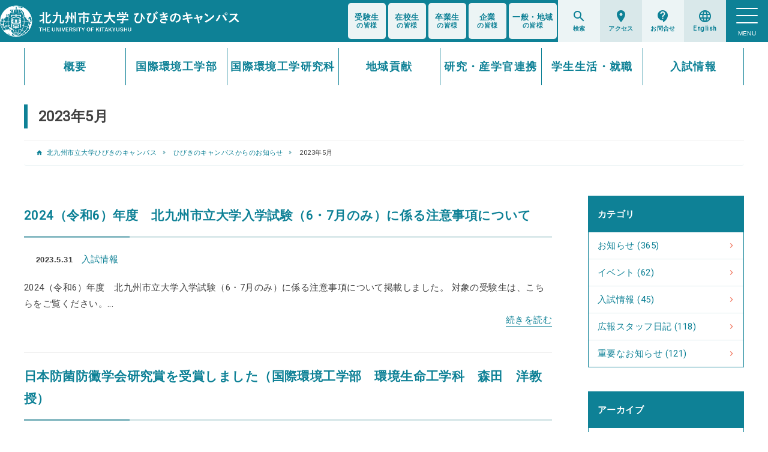

--- FILE ---
content_type: text/html;charset=UTF-8
request_url: http://www.kitakyu-u.ac.jp/env/news/2023/05/index.html
body_size: 6494
content:
<!DOCTYPE html>
<html lang="ja">
    <head>
        <meta charset="UTF-8">
        <title>北九州市立大学ひびきのキャンパス</title>
        <meta name="viewport" content="width=device-width, initial-scale=1.0">
    	<meta http-equiv="X-UA-Compatible" content="IE=edge"/>

        <meta name="description" content="北九州市立大学ひびきのキャンパス（国際環境工学部・国際環境工学研究科）のウェブサイトです。">


        <meta name="keywords" content="北九州市立大学,国際環境工学部,国際環境工学研究科,ひびきの">

        <meta property="og:locale" content="ja_JP">
        <meta property="og:title" content="北九州市立大学ひびきのキャンパス">
        <meta property="og:type" content="website">

        <meta property="og:description" content="">


        <meta property="og:url" content="https://www.kitakyu-u.ac.jp/env/news/2023/05/">


        <meta property="og:image" content="">

        <meta property="og:site_name" content="北九州市立大学ひびきのキャンパス">

        <link rel="canonical" href="https://www.kitakyu-u.ac.jp/env/news/2023/05/">


        <link rel="alternate" type="application/atom+xml" title="Recent Entries" href="https://www.kitakyu-u.ac.jp/env/news/atom.xml">

        <link href="https://www.kitakyu-u.ac.jp/env/common/bootstrap/css/bootstrap.min.css" rel="stylesheet">
        <link href="https://www.kitakyu-u.ac.jp/env/common/bootstrap/css/bootstrap-responsive.min.css" rel="stylesheet">	
    	<link href="https://www.kitakyu-u.ac.jp/env/common/css/style.css?20240412185034" rel="stylesheet">
    	<link href="https://www.kitakyu-u.ac.jp/env/common/css/print.css?20240412185034" rel="stylesheet" media="print">
    	<link href="https://fonts.googleapis.com/icon?family=Material+Icons" rel="stylesheet">
        <!--[if lt IE 9]>
        <script src="https://www.kitakyu-u.ac.jp/env/news/common/js/html5shiv.js"></script>
        <![endif]-->
        
        <script src="https://www.kitakyu-u.ac.jp/env/news/common/js/jquery.min.js"></script>
        <script src="https://www.kitakyu-u.ac.jp/env/news/common/bootstrap/js/bootstrap.min.js"></script>
    	<script type="text/javascript" src="https://www.kitakyu-u.ac.jp/env/news/js/script.js"></script>
    	<script src="https://www.kitakyu-u.ac.jp/env/news/js/fitie.js"></script>
    	<script src="https://cdnjs.cloudflare.com/ajax/libs/Swiper/4.5.0/js/swiper.min.js"></script>
    	<link rel="stylesheet" href="https://cdnjs.cloudflare.com/ajax/libs/Swiper/4.5.0/css/swiper.min.css" />
    

        <script type="text/javascript" src="https://www.kitakyu-u.ac.jp/env/news/mt.js?v=6.3.8015"></script>


        <script type="text/javascript" src="https://www.kitakyu-u.ac.jp/env/news/common/js/main.js"></script>

        <link rel="apple-touch-icon-precomposed" sizes="144x144" href="https://www.kitakyu-u.ac.jp/env/common/ico/apple-touch-icon-144-precomposed.png">
        <link rel="apple-touch-icon-precomposed" sizes="114x114" href="https://www.kitakyu-u.ac.jp/env/common/ico/apple-touch-icon-114-precomposed.png">
        <link rel="apple-touch-icon-precomposed" sizes="72x72" href="https://www.kitakyu-u.ac.jp/env/common/ico/apple-touch-icon-72-precomposed.png">
        <link rel="apple-touch-icon-precomposed" href="https://www.kitakyu-u.ac.jp/env/common/ico/apple-touch-icon-57-precomposed.png">

        <link rel="shortcut icon" href="https://www.kitakyu-u.ac.jp/env/common/ico/favicon.ico">
    	<script type="text/javascript"> var _gaq = _gaq || []; _gaq.push(['_setAccount', 'UA-51505517-1']); _gaq.push(['_trackPageview']); (function() { var ga = document.createElement('script'); ga.type = 'text/javascript'; ga.async = true; ga.src = ('https:' == document.location.protocol ? 'https://ssl' : 'http://www') + '.google-analytics.com/ga.js'; var s = document.getElementsByTagName('script')[0]; s.parentNode.insertBefore(ga, s); })(); </script> 
<!-- Google tag (gtag.js) -->
<script async src="https://www.googletagmanager.com/gtag/js?id=G-V2XCGSC6GR"></script>
<script>
  window.dataLayer = window.dataLayer || [];
  function gtag(){dataLayer.push(arguments);}
  gtag('js', new Date());

  gtag('config', 'G-V2XCGSC6GR');
</script>
    </head>
        <body id="page">
        <!--ヘッダー-->
    	
        <header>
            <div class="head-wrap">
                <div class="head-top">
                	<div class="head-logo">
                    		<a href="https://www.kitakyu-u.ac.jp/env/">
                    		<picture>
                    			<source srcset="https://www.kitakyu-u.ac.jp/env/img/logo-green.png" media="(max-width: 961px)"></source>
                    			<img src="https://www.kitakyu-u.ac.jp/env/img/logo.png" alt="北九州市立大学ひびきのキャンパス">
                    		</picture>
                        </a>
        			</div>
                	<div class="head-btn-area">
                    	<ul class="head-btn-link">
            				<li class="user-btn"><a href="https://www.kitakyu-u.ac.jp/env/examinee.html"><span>受験生</span><br>の皆様</a></li>
              				<li class="user-btn"><a href="https://www.kitakyu-u.ac.jp/env/student.html"><span>在校生</span><br>の皆様</a></li>
              				<li class="user-btn"><a href="https://www.kitakyu-u.ac.jp/env/alumnus.html"><span>卒業生</span><br>の皆様</a></li>
              				<li class="user-btn"><a href="https://www.kitakyu-u.ac.jp/env/company.html"><span>企業</span><br>の皆様</a></li>
              				<li class="user-btn last-btn"><a href="https://www.kitakyu-u.ac.jp/env/community.html"><span>一般・地域</span><br>の皆様</a></li>
                       	 	<li class="icon-btn search"><a><i class="material-icons">search</i></a></li>
              				<li class="icon-btn bg-color room"><a href="https://www.kitakyu-u.ac.jp/env/access.html"><i class="material-icons">room</i></a></li>
              				<li class="icon-btn contact"><a href="https://www.kitakyu-u.ac.jp/env/contact.html"><i class="material-icons">contact_support</i></a></li>
                        	<li class="icon-btn bg-color language"><a href="https://www.kitakyu-u.ac.jp/env/lang-en/index.html"><i class="material-icons">language</i></a></li>
                        </ul>
                    	<div class="head-nav-btn">
              				<a class="nav-btn-trigger">
                				<span></span>
                				<span></span>
                				<span></span>
              				</a>
            			</div>
                    	
                	</div>     	
                </div>
            	<div class="search-block"><form class="navbar-form form-search" action="https://www.kitakyu-u.ac.jp/mt/mt-estraier.cgi" method="get">
                                <div class="input-append">
                                    <input type="text" name="query" id="hu_search_text" class="span2 search-query" placeholder="キーワード検索" />
                                    <input type="hidden" name="offset" id="hu_search_offset" value="1" />
                                    <input type="hidden" name="limit" id="hu_search_linit" value="20" />
                                    <input type="hidden" name="blog_id" id="hu_blog_id" value="1" />
                                    <input type="hidden" name="target" value="1" />
                                    <input type="hidden" name="target" value="2" />
                                    <input type="hidden" name="target" value="7" />
                                    <input type="hidden" name="target" value="8" />
                                    <input type="hidden" name="suffix" value="html" />
                                    <button type="submit" class="btn btn-primary"><i class="material-icons">search</i></button>
                                </div>
                            </form></div>
            	<div class="head-nav-box">
            		<nav>
                    	<ul class="head-nav-list">
                        	<li class="menuFirst"><a href="https://www.kitakyu-u.ac.jp/env/about/index.html">概要</a>
                            	<ul class="menuSecond">
	<li><a href="https://www.kitakyu-u.ac.jp/env/about/greeting.html">ご挨拶</a></li>
    <li><a href="https://www.kitakyu-u.ac.jp/env/about/history.html">沿革</a></li>
    <li><a href="https://www.kitakyu-u.ac.jp/env/about/peculiarity/" class="openArrow">特色</a>
    	<ul class="menuThird">
			<li><a href="https://www.kitakyu-u.ac.jp/env/about/peculiarity/network.html">知のネットワーク</a></li>

        	<li><a href="/department/facilities/cfe/index.html" target="_blank">基盤教育センター</a></li>
		</ul>
		<li><a href="https://www.kitakyu-u.ac.jp/env/about/introduction/">教員紹介</a></li>
	</li>
    <li><a href="https://www.kitakyu-u.ac.jp/env/about/facilities/" class="openArrow">大学施設</a>
    	<ul class="menuThird">
			<li><a href="https://www.kitakyu-u.ac.jp/env/about/facilities/machinery.html">特殊実験棟 機械系</a></li>
        	<li><a href="https://www.kitakyu-u.ac.jp/env/about/facilities/architecture.html">特殊実験棟 建築系</a></li>
        	<li><a href="https://www.kitakyu-u.ac.jp/env/about/facilities/process.html">加工センター</a></li>
        	<li><a href="https://www.kitakyu-u.ac.jp/env/about/facilities/analysis.html">計測・分析センター</a></li>
		</ul>
	</li>
    <li><a href="https://www.kitakyu-u.ac.jp/env/about/joint-facility/">北九州学術研究都市</a></li>
</ul>
                        	</li>
                        	<li class="menuFirst"><a href="https://www.kitakyu-u.ac.jp/env/faculty/index.html">国際環境工学部</a>
                        		<ul class="menuSecond">
	<li><a href="https://www.kitakyu-u.ac.jp/env/faculty/greeting.html">メッセージ(学部長)</a></li>
    <li><a href="https://www.kitakyu-u.ac.jp/env/faculty/philosophy.html">理念と目的(学部)</a></li>
    <li><a href="https://www.kitakyu-u.ac.jp/env/faculty/research.html">特色ある教育</a></li>
	<li><a class="openArrow">学科</a>
    	<ul class="menuThird">
        	<li><a href="https://www.kitakyu-u.ac.jp/env/faculty/d-energy/index.html" >エネルギー循環化学科</a></li>
        	<li><a href="https://www.kitakyu-u.ac.jp/env/faculty/d-system/index.html" >機械システム工学科</a></li>
        	<li><a href="https://www.kitakyu-u.ac.jp/env/faculty/d-media/index.html" >情報システム工学科</a></li>
        	<li><a href="https://www.kitakyu-u.ac.jp/env/faculty/d-design/index.html" >建築デザイン学科</a></li>
        	<li><a href="https://www.kitakyu-u.ac.jp/env/faculty/d-life/index.html" >環境生命工学科</a></li>
    	</ul>
	</li>
</ul></li>
                        	<li class="menuFirst"><a href="https://www.kitakyu-u.ac.jp/env/graduate/index.html">国際環境工学研究科</a>
                            	<ul class="menuSecond">
	<li><a href="https://www.kitakyu-u.ac.jp/env/graduate/philosophy.html">国際環境工学研究科<br>について</a></li>
    <li><a href="https://www.kitakyu-u.ac.jp/env/graduate/environmental-system/" class="openArrow">環境システム専攻</a>
    	<ul class="menuThird">
        <li><a href="https://www.kitakyu-u.ac.jp/env/graduate/environmental-system/g-env-sys-process/">資源化学システムコース</a></li>
        <li><a href="https://www.kitakyu-u.ac.jp/env/graduate/environmental-system/g-env-sys-bio/">バイオシステムコース</a></li>
        <li><a href="https://www.kitakyu-u.ac.jp/env/graduate/environmental-system/g-env-sys-resources/">環境生態システムコース</a></li>
		</ul>	
	</li>
    <li><a href="https://www.kitakyu-u.ac.jp/env/graduate/environmental-engineering/" class="openArrow">環境工学専攻</a>
    	<ul class="menuThird">
        <li><a href="https://www.kitakyu-u.ac.jp/env/graduate/environmental-engineering/g-env-eng-mechanical/">機械システムコース</a></li>
        <li><a href="https://www.kitakyu-u.ac.jp/env/graduate/environmental-engineering/g-env-eng-design/">建築デザインコース</a></li>
		</ul>
	</li>
	<li><a href="https://www.kitakyu-u.ac.jp/env/graduate/information-engineering/" class="openArrow">情報工学専攻</a>
    	<ul class="menuThird">
        <li><a href="https://www.kitakyu-u.ac.jp/env/graduate/information-engineering/g-info-eng-media/">計算機科学コース</a></li>
        <li><a href="https://www.kitakyu-u.ac.jp/env/graduate/information-engineering/g-info-eng-pc/">融合システムコース</a></li>
		</ul>
	</li>
</ul>
                        	</li>
                       		<li class="menuFirst"><a href="https://www.kitakyu-u.ac.jp/env/">地域貢献</a>
                            	<ul class="menuSecond">
									<li><a href="https://www.kitakyu-u.ac.jp/env/">ひびきの出前講座</a></li>
                                	<li><a href="https://www.kitakyu-u.ac.jp/env/../contribution/enpit-everi.html"target="_blank">enPiT-everi</a></li>
                            	</ul>
                        	</li>
                        	<li class="menuFirst"><a href="https://www.kitakyu-u.ac.jp/env/research/index.html">研究・産学官連携</a>
                            	<ul class="menuSecond">
<li><a href="https://www.kitakyu-u.ac.jp/env/research/kenkyujyo/">環境技術研究所</a></li>
<li><a href="https://www.kitakyu-u.ac.jp/research/index.html" target="_blank">研究・産学官連携</a></li>
<li><a href="https://www.kitakyu-u.ac.jp/env/research/chiikisangyosien-center.html">地域産業支援センター</a></li>
<li><a href="https://www.kitakyu-u.ac.jp/env/research/teacher-opinion.html">教員評価</a></li>
</ul>
                        	</li>
                        	<li class="menuFirst"><a href="https://www.kitakyu-u.ac.jp/env/campuslife/index.html">学生生活・就職</a>
                            	<ul class="menuSecond">
    <li><a class="openArrow">授業・履修</a>
    	<ul class="menuThird">
			<li><a href="https://www.kitakyu-u.ac.jp/env/../campus/courses/"  target="_blank">履修関係</a></li>
        	<li><a href="https://www.kitakyu-u.ac.jp/env/../campus/schedule/calendar.html"  target="_blank">学年暦</a></li>
		</ul>
	</li>
	 <li><a class="openArrow">学生生活</a>
    	<ul class="menuThird">
        	<li><a href="https://www.kitakyu-u.ac.jp/env/campuslife/support/">学生支援</a></li>
        	<li><a href="https://www.kitakyu-u.ac.jp/env/campuslife/tuition/">授業料・奨学金等</a></li>
        	<li><a href="https://www.kitakyu-u.ac.jp/env/campuslife/consultation/">学生相談</a></li>
        	<li><a href="https://www.kitakyu-u.ac.jp/env/campuslife/certificate.html">各種証明書の発行</a></li>
        	<li><a href="https://www.kitakyu-u.ac.jp/env/../campus/exchange/"  target="_blank">留学制度</a></li> 
		</ul>
	</li>
	<li><a href="https://www.kitakyu-u.ac.jp/env/campuslife/career/">就職・<br>キャリア支援</a></li>
	<li><a href="https://www.kitakyu-u.ac.jp/env/campuslife/international/">留学生情報</a></li>
</ul>


                        	</li>
                        	<li class="menuFirst"><a href="https://www.kitakyu-u.ac.jp/env/../entrance-exam"  target="_blank">入試情報</a></li>
                    	</ul>
                	</nav>
            	</div>
            </div>
        </header>
    	<div class="fullnav">
      		<div class="fullnav-left">
        	<img src="https://www.kitakyu-u.ac.jp/env/img/logo.png" alt="ひびきのキャンパス">
      		</div>
      		<div class="fullnav-right">
        		<div class="fullnav-right-inner">
          			<div class="fullnav-right-logo">
            		<img src="https://www.kitakyu-u.ac.jp/env/img/logo-green.png" alt="ひびきのキャンパス">
          			</div>
          			<h3 class="fullnav-right-title">MENU</h3>
          			<nav class="gnav">
            			<ul class="gnav-menu">
              				<li><a href="https://www.kitakyu-u.ac.jp/env/about/index.html">概要</a></li>
              				<li><a href="https://www.kitakyu-u.ac.jp/env/faculty/index.html">国際環境工学部</a></li>
              				<li><a href="https://www.kitakyu-u.ac.jp/env/graduate/index.html">国際環境工学研究科</a></li>
                        	<li><a href="https://www.kitakyu-u.ac.jp/env/">地域貢献</a></li>
              				<li><a href="https://www.kitakyu-u.ac.jp/env/research/index.html">研究・産学官連携</a></li>
              				<li><a href="https://www.kitakyu-u.ac.jp/env/campuslife/index.html">学生生活・就職</a></li>
                        	<li><a href="https://www.kitakyu-u.ac.jp/env/../entrance-exam"  target="_blank">入試情報</a></li>
              				<li><a href="https://www.kitakyu-u.ac.jp/env/access.html">アクセス</a></li>
              				<li><a href="https://www.kitakyu-u.ac.jp/env/contact.html">お問い合わせ</a></li>
           				 </ul>
          			</nav>
          			<ul class="fullnav-right-link">
            			<li class="user-btn"><a href="https://www.kitakyu-u.ac.jp/env/examinee.html"><span>受験生</span><br>の皆様</a></li>
						<li class="user-btn"><a href="https://www.kitakyu-u.ac.jp/env/student.html"><span>在校生</span><br>の皆様</a></li>
            			<li class="user-btn"><a href="https://www.kitakyu-u.ac.jp/env/alumnus.html"><span>卒業生</span><br>の皆様</a></li>
            			<li class="user-btn"><a href="https://www.kitakyu-u.ac.jp/env/company.html"><span>企業</span><br>の皆様</a></li>
            			<li class="user-btn"><a href="https://www.kitakyu-u.ac.jp/env/community.html"><span>一般・地域</span><br>の皆様</a></li>
          			</ul>
                	<ul class="fullnav-btn-link">
                			<li class="icon-btn search"><a><i class="material-icons">search</i></a></li>
              				<li class="icon-btn bg-color room"><a href="https://www.kitakyu-u.ac.jp/env/access.html"><i class="material-icons">room</i></a></li>
              				<li class="icon-btn contact"><a href="https://www.kitakyu-u.ac.jp/env/contact.html"><i class="material-icons">contact_support</i></a></li>
                        	<li class="icon-btn bg-color language"><a href="https://www.kitakyu-u.ac.jp/env/lang-en/index.html"><i class="material-icons">language</i></a></li>
                	</ul>
                	<div class="fullnav-search-block"><form class="navbar-form form-search" action="https://www.kitakyu-u.ac.jp/mt/mt-estraier.cgi" method="get">
                                <div class="input-append">
                                    <input type="text" name="query" id="hu_search_text" class="span2 search-query" placeholder="キーワード検索" />
                                    <input type="hidden" name="offset" id="hu_search_offset" value="1" />
                                    <input type="hidden" name="limit" id="hu_search_linit" value="20" />
                                    <input type="hidden" name="blog_id" id="hu_blog_id" value="1" />
                                    <input type="hidden" name="target" value="1" />
                                    <input type="hidden" name="target" value="2" />
                                    <input type="hidden" name="target" value="7" />
                                    <input type="hidden" name="target" value="8" />
                                    <input type="hidden" name="suffix" value="html" />
                                    <button type="submit" class="btn btn-primary"><i class="material-icons">search</i></button>
                                </div>
                            </form></div>
        		</div>
      		</div>
    	</div>
        <!--/ヘッダー-->
        <div class="container">
            <div class="page-header">
                <h2> 2023年5月</h2>
            </div>
	<div class="breadcrumb">
      <div class="bread-inner">
        <ul class="bread-list">
          <li><a href="https://www.kitakyu-u.ac.jp/env/">北九州市立大学ひびきのキャンパス</a></li>
          <li><a href="https://www.kitakyu-u.ac.jp/env/news/">ひびきのキャンパスからのお知らせ</a></li>
          <li>2023年5月</li>
        </ul>
      </div>
    </div>
    <main id="main" class="entry-content">
            <div id="content-2col">
                <!--右カラム-->
                <div id="primary">
                	<div class="entry-box">
<div class="entry-header">
    <h1 class="entry-title"><a href="https://www.kitakyu-u.ac.jp/env/news/2023/05/003810.html">2024（令和6）年度　北九州市立大学入学試験（6・7月のみ）に係る注意事項について</a></h1>
	<ul class="inline">
    	<li><p class="news-list-date">2023.5.31</p></li>
        <li> <a href="https://www.kitakyu-u.ac.jp/env/news/exam/">入試情報</a></li>
        <li class="last"></li>
    </ul>
</div>
<div class="entry-body clearfix">
	
    2024（令和6）年度　北九州市立大学入学試験（6・7月のみ）に係る注意事項について掲載しました。 対象の受験生は、こちらをご覧ください。...
<p style="text-align:right;"><a href="https://www.kitakyu-u.ac.jp/env/news/2023/05/003810.html">続きを読む</a></p>
</div>
<div class="entry-footer">
    <hr>
</div>
<div class="entry-header">
    <h1 class="entry-title"><a href="https://www.kitakyu-u.ac.jp/news/2023/05/003803.html" target="_blank">日本防菌防黴学会研究賞を受賞しました（国際環境工学部　環境生命工学科　森田　洋教授）</a></h1>
	<ul class="inline">
    	<li><p class="news-list-date">2023.5.30</p></li>
        <li> <a href="https://www.kitakyu-u.ac.jp/env/news/news/">お知らせ</a></li>
        <li class="last"></li>
    </ul>
</div>
<div class="entry-body clearfix">
	
    
<p style="text-align:right;"><a href="https://www.kitakyu-u.ac.jp/news/2023/05/003803.html" target="_blank">続きを読む</a></p>
</div>
<div class="entry-footer">
    <hr>
</div>
<div class="entry-header">
    <h1 class="entry-title"><a href="https://www.kitakyu-u.ac.jp/news/2023/05/003827.html" target="_blank">タマサート大学（タイ）からの表敬訪問を受けました。</a></h1>
	<ul class="inline">
    	<li><p class="news-list-date">2023.5.26</p></li>
        <li> <a href="https://www.kitakyu-u.ac.jp/env/news/diary/">広報スタッフ日記</a></li>
        <li class="last"></li>
    </ul>
</div>
<div class="entry-body clearfix">
	
    
<p style="text-align:right;"><a href="https://www.kitakyu-u.ac.jp/news/2023/05/003827.html" target="_blank">続きを読む</a></p>
</div>
<div class="entry-footer">
    <hr>
</div>
<div class="entry-header">
    <h1 class="entry-title"><a href="https://www.kitakyu-u.ac.jp/news/2023/05/003787.html" target="_blank">《6月4日(日)開催》PARKS主催イベント「College Action Talks in Kitakyushu」の開催について</a></h1>
	<ul class="inline">
    	<li><p class="news-list-date">2023.5.22</p></li>
        <li> <a href="https://www.kitakyu-u.ac.jp/env/news/news/">お知らせ</a> | <a href="https://www.kitakyu-u.ac.jp/env/news/event/">イベント</a></li>
        <li class="last"></li>
    </ul>
</div>
<div class="entry-body clearfix">
	
    
<p style="text-align:right;"><a href="https://www.kitakyu-u.ac.jp/news/2023/05/003787.html" target="_blank">続きを読む</a></p>
</div>
<div class="entry-footer">
    <hr>
</div>
<div class="entry-header">
    <h1 class="entry-title"><a href="https://www.kitakyu-u.ac.jp/news/2023/05/003784.html" target="_blank">第72回高分子学会年次大会の研究発表1,321件の各発表分野からハイライト発表29件に選出されました（隅谷　和樹）</a></h1>
	<ul class="inline">
    	<li><p class="news-list-date">2023.5.17</p></li>
        <li> <a href="https://www.kitakyu-u.ac.jp/env/news/news/">お知らせ</a></li>
        <li class="last"></li>
    </ul>
</div>
<div class="entry-body clearfix">
	
    
<p style="text-align:right;"><a href="https://www.kitakyu-u.ac.jp/news/2023/05/003784.html" target="_blank">続きを読む</a></p>
</div>
<div class="entry-footer">
    <hr>
</div>
<div class="entry-header">
    <h1 class="entry-title"><a href="https://www.kitakyu-u.ac.jp/news/2023/05/003782.html" target="_blank">計測自動制御学会SICE優秀学生賞を受賞しました（渡邊　友花）</a></h1>
	<ul class="inline">
    	<li><p class="news-list-date">2023.5.17</p></li>
        <li> <a href="https://www.kitakyu-u.ac.jp/env/news/news/">お知らせ</a></li>
        <li class="last"></li>
    </ul>
</div>
<div class="entry-body clearfix">
	
    
<p style="text-align:right;"><a href="https://www.kitakyu-u.ac.jp/news/2023/05/003782.html" target="_blank">続きを読む</a></p>
</div>
<div class="entry-footer">
    <hr>
</div>
<div class="entry-header">
    <h1 class="entry-title"><a href="https://www.kitakyu-u.ac.jp/news/2023/05/003772.html" target="_blank">新型コロナウイルス感染症拡大防止のための本学対応方針の廃止について</a></h1>
	<ul class="inline">
    	<li><p class="news-list-date">2023.5. 8</p></li>
        <li> <a href="https://www.kitakyu-u.ac.jp/env/news/news/">お知らせ</a> | <a href="https://www.kitakyu-u.ac.jp/env/news/important/">重要なお知らせ</a></li>
        <li class="last"></li>
    </ul>
</div>
<div class="entry-body clearfix">
	
    新型コロナウイルス感染症拡大防止のための本学対応方針の廃止について(URL:https://www.kitakyu-u.ac.jp/news/2023/05/003772.html)
<p style="text-align:right;"><a href="https://www.kitakyu-u.ac.jp/news/2023/05/003772.html" target="_blank">続きを読む</a></p>
</div>
<div class="entry-footer">
    <hr>
</div>


                	</div>
                </div>
                <!--/右カラム-->
                <!--左カラム-->
                <aside id="secondary">
          			<div class="side-nav-area">
                    <div class="side-nav-box">
                    	<div class="side-nav-ttl"><span>カテゴリ</span></div>
                        <ul class="side-nav">
                            <li><a href="https://www.kitakyu-u.ac.jp/env/news/news/"><i class="icon-chevron-right pull-right"></i>お知らせ (365)</a></li>
                            <li><a href="https://www.kitakyu-u.ac.jp/env/news/event/"><i class="icon-chevron-right pull-right"></i>イベント (62)</a></li>
                            <li><a href="https://www.kitakyu-u.ac.jp/env/news/exam/"><i class="icon-chevron-right pull-right"></i>入試情報 (45)</a></li>
                            <li><a href="https://www.kitakyu-u.ac.jp/env/news/diary/"><i class="icon-chevron-right pull-right"></i>広報スタッフ日記 (118)</a></li>
                            <li><a href="https://www.kitakyu-u.ac.jp/env/news/important/"><i class="icon-chevron-right pull-right"></i>重要なお知らせ (121)</a></li>
                        </ul>
                    </div>
<div class="side-nav-box">
                    	<div class="side-nav-ttl"><span>アーカイブ</span></div>
                        <ul class="side-nav">
                            
                            <li><a href="https://www.kitakyu-u.ac.jp/env/news/2024/04/"><i class="icon-chevron-right pull-right"></i>2024年4月 (10)</a></li>
                            <li><a href="https://www.kitakyu-u.ac.jp/env/news/2024/03/"><i class="icon-chevron-right pull-right"></i>2024年3月 (10)</a></li>
                            <li><a href="https://www.kitakyu-u.ac.jp/env/news/2024/02/"><i class="icon-chevron-right pull-right"></i>2024年2月 (9)</a></li>
                            <li><a href="https://www.kitakyu-u.ac.jp/env/news/2024/01/"><i class="icon-chevron-right pull-right"></i>2024年1月 (10)</a></li>
                            <li><a href="https://www.kitakyu-u.ac.jp/env/news/2023/12/"><i class="icon-chevron-right pull-right"></i>2023年12月 (15)</a></li>
                            <li><a href="https://www.kitakyu-u.ac.jp/env/news/2023/11/"><i class="icon-chevron-right pull-right"></i>2023年11月 (21)</a></li>
                            <li><a href="https://www.kitakyu-u.ac.jp/env/news/2023/10/"><i class="icon-chevron-right pull-right"></i>2023年10月 (22)</a></li>
                            <li><a href="https://www.kitakyu-u.ac.jp/env/news/2023/09/"><i class="icon-chevron-right pull-right"></i>2023年9月 (15)</a></li>
                            <li><a href="https://www.kitakyu-u.ac.jp/env/news/2023/08/"><i class="icon-chevron-right pull-right"></i>2023年8月 (22)</a></li>
                            <li><a href="https://www.kitakyu-u.ac.jp/env/news/2023/07/"><i class="icon-chevron-right pull-right"></i>2023年7月 (21)</a></li>
                            <li><a href="https://www.kitakyu-u.ac.jp/env/news/2023/06/"><i class="icon-chevron-right pull-right"></i>2023年6月 (16)</a></li>
                            <li><a href="https://www.kitakyu-u.ac.jp/env/news/2023/05/"><i class="icon-chevron-right pull-right"></i>2023年5月 (7)</a></li>
                            <li><a href="https://www.kitakyu-u.ac.jp/env/news/2023/04/"><i class="icon-chevron-right pull-right"></i>2023年4月 (5)</a></li>
                            <li><a href="https://www.kitakyu-u.ac.jp/env/news/2023/03/"><i class="icon-chevron-right pull-right"></i>2023年3月 (18)</a></li>
                            <li><a href="https://www.kitakyu-u.ac.jp/env/news/2023/02/"><i class="icon-chevron-right pull-right"></i>2023年2月 (7)</a></li>
                            <li><a href="https://www.kitakyu-u.ac.jp/env/news/2023/01/"><i class="icon-chevron-right pull-right"></i>2023年1月 (6)</a></li>
                            <li><a href="https://www.kitakyu-u.ac.jp/env/news/2022/12/"><i class="icon-chevron-right pull-right"></i>2022年12月 (16)</a></li>
                            <li><a href="https://www.kitakyu-u.ac.jp/env/news/2022/11/"><i class="icon-chevron-right pull-right"></i>2022年11月 (10)</a></li>
                            <li><a href="https://www.kitakyu-u.ac.jp/env/news/2022/10/"><i class="icon-chevron-right pull-right"></i>2022年10月 (14)</a></li>
                            <li><a href="https://www.kitakyu-u.ac.jp/env/news/2022/09/"><i class="icon-chevron-right pull-right"></i>2022年9月 (10)</a></li>
                            <li><a href="https://www.kitakyu-u.ac.jp/env/news/2022/08/"><i class="icon-chevron-right pull-right"></i>2022年8月 (15)</a></li>
                            <li><a href="https://www.kitakyu-u.ac.jp/env/news/2022/07/"><i class="icon-chevron-right pull-right"></i>2022年7月 (15)</a></li>
                            <li><a href="https://www.kitakyu-u.ac.jp/env/news/2022/06/"><i class="icon-chevron-right pull-right"></i>2022年6月 (3)</a></li>
                            <li><a href="https://www.kitakyu-u.ac.jp/env/news/2022/05/"><i class="icon-chevron-right pull-right"></i>2022年5月 (8)</a></li>
                            <li><a href="https://www.kitakyu-u.ac.jp/env/news/2022/04/"><i class="icon-chevron-right pull-right"></i>2022年4月 (4)</a></li>
                            <li><a href="https://www.kitakyu-u.ac.jp/env/news/2022/03/"><i class="icon-chevron-right pull-right"></i>2022年3月 (5)</a></li>
                            <li><a href="https://www.kitakyu-u.ac.jp/env/news/2022/02/"><i class="icon-chevron-right pull-right"></i>2022年2月 (10)</a></li>
                            <li><a href="https://www.kitakyu-u.ac.jp/env/news/2022/01/"><i class="icon-chevron-right pull-right"></i>2022年1月 (8)</a></li>
                            <li><a href="https://www.kitakyu-u.ac.jp/env/news/2021/12/"><i class="icon-chevron-right pull-right"></i>2021年12月 (14)</a></li>
                            <li><a href="https://www.kitakyu-u.ac.jp/env/news/2021/11/"><i class="icon-chevron-right pull-right"></i>2021年11月 (7)</a></li>
                            <li><a href="https://www.kitakyu-u.ac.jp/env/news/2021/10/"><i class="icon-chevron-right pull-right"></i>2021年10月 (6)</a></li>
                            <li><a href="https://www.kitakyu-u.ac.jp/env/news/2021/09/"><i class="icon-chevron-right pull-right"></i>2021年9月 (14)</a></li>
                            <li><a href="https://www.kitakyu-u.ac.jp/env/news/2021/08/"><i class="icon-chevron-right pull-right"></i>2021年8月 (14)</a></li>
                            <li><a href="https://www.kitakyu-u.ac.jp/env/news/2021/07/"><i class="icon-chevron-right pull-right"></i>2021年7月 (12)</a></li>
                            <li><a href="https://www.kitakyu-u.ac.jp/env/news/2021/06/"><i class="icon-chevron-right pull-right"></i>2021年6月 (15)</a></li>
                            <li><a href="https://www.kitakyu-u.ac.jp/env/news/2021/05/"><i class="icon-chevron-right pull-right"></i>2021年5月 (11)</a></li>
                            <li><a href="https://www.kitakyu-u.ac.jp/env/news/2021/04/"><i class="icon-chevron-right pull-right"></i>2021年4月 (10)</a></li>
                            <li><a href="https://www.kitakyu-u.ac.jp/env/news/2021/03/"><i class="icon-chevron-right pull-right"></i>2021年3月 (19)</a></li>
                            <li><a href="https://www.kitakyu-u.ac.jp/env/news/2021/02/"><i class="icon-chevron-right pull-right"></i>2021年2月 (6)</a></li>
                            <li><a href="https://www.kitakyu-u.ac.jp/env/news/2021/01/"><i class="icon-chevron-right pull-right"></i>2021年1月 (10)</a></li>
                            <li><a href="https://www.kitakyu-u.ac.jp/env/news/2020/12/"><i class="icon-chevron-right pull-right"></i>2020年12月 (8)</a></li>
                            <li><a href="https://www.kitakyu-u.ac.jp/env/news/2020/11/"><i class="icon-chevron-right pull-right"></i>2020年11月 (2)</a></li>
                            <li><a href="https://www.kitakyu-u.ac.jp/env/news/2020/10/"><i class="icon-chevron-right pull-right"></i>2020年10月 (14)</a></li>
                            <li><a href="https://www.kitakyu-u.ac.jp/env/news/2020/09/"><i class="icon-chevron-right pull-right"></i>2020年9月 (12)</a></li>
                            <li><a href="https://www.kitakyu-u.ac.jp/env/news/2020/08/"><i class="icon-chevron-right pull-right"></i>2020年8月 (6)</a></li>
                            <li><a href="https://www.kitakyu-u.ac.jp/env/news/2020/07/"><i class="icon-chevron-right pull-right"></i>2020年7月 (10)</a></li>
                            <li><a href="https://www.kitakyu-u.ac.jp/env/news/2020/06/"><i class="icon-chevron-right pull-right"></i>2020年6月 (6)</a></li>
                            <li><a href="https://www.kitakyu-u.ac.jp/env/news/2020/05/"><i class="icon-chevron-right pull-right"></i>2020年5月 (5)</a></li>
                            <li><a href="https://www.kitakyu-u.ac.jp/env/news/2020/04/"><i class="icon-chevron-right pull-right"></i>2020年4月 (9)</a></li>
                            <li><a href="https://www.kitakyu-u.ac.jp/env/news/2020/03/"><i class="icon-chevron-right pull-right"></i>2020年3月 (8)</a></li>
                            <li><a href="https://www.kitakyu-u.ac.jp/env/news/2020/02/"><i class="icon-chevron-right pull-right"></i>2020年2月 (5)</a></li>
                            <li><a href="https://www.kitakyu-u.ac.jp/env/news/2020/01/"><i class="icon-chevron-right pull-right"></i>2020年1月 (3)</a></li>
                        </ul>
                    </div>

                	</div>
                </aside>
                <!--/左カラム-->
            </div>
	</main>
        </div>
        <!--フッター-->
	<footer class="site-footer">
      <div class="backtotop">
        <a href="#page"><i class="material-icons">keyboard_arrow_up</i></a>
      </div>
      <div class="foot-wrap">
        <div class="footer-portal sp-hidden"><a href="https://gakumu-web.kitakyu-u.ac.jp/lcu-web/" target="_blank">北九大ポータル【在学生用】</a><a href="https://fs-portal.kitakyu-u.ac.jp/cgi-bin/dneo/zsaml.cgi" target="_blank">北九大ポータル【教職員用】</a></div>
        <div class="foot-inner">
          <div class="foot-logo sp-hidden"><img src="https://www.kitakyu-u.ac.jp/env/common/images/logo-uni.png" alt="北九州市立大学ロゴ"></div>
          <div class="foot-sitemap">
            <ul class="foot-sitemap-main">
              <li><a href="https://www.kitakyu-u.ac.jp/env/about/index.html">概要</a></li>
              <li><a href="https://www.kitakyu-u.ac.jp/env/faculty/index.html">国際環境工学部</a></li>
              <li><a href="https://www.kitakyu-u.ac.jp/env/graduate/index.html">国際環境工学研究科</a></li>
            　<li><a href="https://www.kitakyu-u.ac.jp/env/research/kenkyujyo/">環境技術研究所</a></li>
            　<li><a href="https://www.kitakyu-u.ac.jp/env/research/kenkyujyo/">地域貢献</a></li>
              <li><a href="https://www.kitakyu-u.ac.jp/env/research/index.html">研究・産学官連携</a></li>
              <li><a href="https://www.kitakyu-u.ac.jp/env/campuslife/index.html">学生生活・就職</a></li>
            　<li><a href="https://www.kitakyu-u.ac.jp/entrance-exam/" target="_blank">入試情報</a></li>
			  <li><a href="https://www.kitakyu-u.ac.jp/env/access.html">交通アクセス</a></li>
			  <li><a href="https://www.kitakyu-u.ac.jp/env/contact.html">お問い合わせ</a></li>
            </ul>
            <ul class="foot-sitemap-sub">
              <li><a href="/examinee/index.html" target="_blank">受験生の皆様</a></li>
              <li><a href="/student/index.html" target="_blank">在学生の皆様</a></li>
              <li><a href="/graduate/index.html" target="_blank">卒業生の皆様</a></li>
              <li><a href="/company/index.html" target="_blank">企業の皆様</a></li>
              <li><a href="/community/index.html" target="_blank">一般・地域の皆様</a></li>
            　<li><a href="/parents/index.html" target="_blank">保護者の皆様</a></li>
			  <li><a href="https://www.kitakyu-u.ac.jp/env/web.html">このホームページについて</a></li>
            </ul>
          </div>
          <div class="foot-campus">
            <div class="foot-campus-frame">
              <p class="campus-name"><a href="https://www.kitakyu-u.ac.jp/" target="_blank">北方キャンパス</a></p>
              <p class="campus-address"><span>〒802-8577</span>北九州市小倉南区北方4丁目2番1号</p>
              <a href="https://www.kitakyu-u.ac.jp/contact/index.html" target="_blank" class="btn-campus">お問い合わせ【北方】</a>
            </div>
            <div class="foot-campus-frame">
              <p class="campus-name"><a href="https://www.kitakyu-u.ac.jp/env/">ひびきのキャンパス</a></p>
              <p class="campus-address"><span>〒808-0135</span>北九州市若松区ひびきの1番1号</p>
            	<a href="https://www.kitakyu-u.ac.jp/env/contact.html" target="_blank" class="btn-campus">お問い合わせ【ひびきの】</a>
            </div>
          </div>
        </div>
        <div class="foot-bottom">
          <ul class="foot-bottom-link">
            <li><a href="https://www.kitakyu-u.ac.jp/index.html" target="_blank">北九州市立大学HP</a></li>
            <li><a href="https://media-lib.hibikino.ne.jp/" target="_blank">学術情報センター図書室（外部リンク）</a></li>
          </ul>
          <div class="footer-portal sp"><a href="https://gakumu-web.kitakyu-u.ac.jp/lcu-web/" target="_blank">北九大ポータル【在学生用】</a><a href="https://fs-portal.kitakyu-u.ac.jp/cgi-bin/dneo/zsaml.cgi" target="_blank">北九大ポータル【教職員用】</a></div>
          <p class="copyright">&copy; 2020 The University of Kitakyushu. </p>
        </div>
      </div>
    </footer>
	<div id="goto_top"><a href="#"><i class="material-icons">keyboard_arrow_up</i>TOP</a></div>
<script src="https://cdnjs.cloudflare.com/ajax/libs/picturefill/3.0.2/picturefill.js"></script>
    </body>
</html>


--- FILE ---
content_type: text/css
request_url: https://www.kitakyu-u.ac.jp/env/common/css/style.css?20240412185034
body_size: 12364
content:
@import url('https://fonts.googleapis.com/css?family=Roboto&display=swap');

html {
  scroll-behavior: smooth;
}

body {
  font-family: -apple-system, BlinkMacSystemFont, 'Roboto', "Helvetica Neue", "游ゴシック Medium",YuGothic,YuGothicM,"Hiragino Kaku Gothic ProN","Hiragino Kaku Gothic Pro","メイリオ",Meiryo,sans-serif;
  /*font-family: "Helvetica Neue", Arial, "Hiragino Kaku Gothic ProN", "Hiragino Sans", Meiryo, sans-serif;*/
  color: #414141;
  font-size:15px;
  line-height:1.8;
  letter-spacing: .03em;
	margin:0;
	padding:0;
}
@media screen\0{
	 body {
    /*font-family: "游ゴシック",YuGothic,"メイリオ",Meiryo;*/
	font-family: "Helvetica Neue", Arial, "Hiragino Kaku Gothic ProN", "Hiragino Sans", Meiryo, sans-serif;
  }
}
*,
*::before,
*::after {
  box-sizing: border-box;
}

/* ---------------------------------------------------------
    共通項目
----------------------------------------------------------*/

a {
  color: #0e8196;
  text-decoration: none;
}
img {
  max-width: 100%;
}
.btn-area {
  text-align: center;
}
.sp-hidden{
	display: none !important;
}
.sp{
    display: block !important;
}
@media print, screen and (min-width: 960px) {
	.sp-hidden{
		display:block !important;
	}
	.sp{
		display:none !important;
	}
}
/* ---------------------------------------------------------
    bootstrap,additional
----------------------------------------------------------*/
ul,ol{
	padding-left: 1em;
	margin:0;
}
.container{
	width:auto;
	margin:0;
	padding:0;
}
.breadcrumb{
	background-color:#fff;
}
[class^="icon-"], [class*=" icon-"]{
	width:auto;
	height:auto;
	margin:0;
	vertical-align:baseline;
}
.tab-content>.tab-pane, .pill-content>.pill-pane {
	display:block;
}
footer {
    margin:0;
    padding:0;
    background:none;
}
.nav-list>.active>a, .nav-list>.active>a:hover, .nav-list>.active>a:focus {
    color: #0e8196;
    text-shadow: 0 -1px 0 rgba(0,0,0,0.2);
    background-color: #ecf4f5;
}
.nav>li>a:hover, .nav>li>a:focus {
    text-decoration: none;
    background-color: #ecf4f5;
}
.well{
	background-color: #ecf4f5;
	border:1px solid #d9e8ea;
}
a:hover, a:focus {
    color: #005580;
    text-decoration:none;
}
a[href$=".pdf"]::after {
  padding-left: 10px;
  display: inline-block;
  content: url("../ico/icon_pdf.gif") !important;
  vertical-align: middle !important;
  position: relative !important;
  left: auto !important;
  bottom: auto !important;
  width: auto !important;
  height: auto !important;
  background: none !important;
  transform: translateY(0%);
}
a[href$=".doc"]::after,
a[href$=".docx"]::after {
  padding-left: 10px;
  display: inline-block;
  content: url("../ico/icon_doc.gif") !important;
  vertical-align: middle !important;
  position: relative !important;
  left: auto !important;
  bottom: auto !important;
  width: auto !important;
  height: auto !important;
  background: none !important;
  transform: translateY(0%) !important;
}
a[href$=".xls"]::after,
a[href$=".xlsx"]::after {
  padding-left: 10px;
  display: inline-block;
  content: url("../ico/icon_xls.gif") !important;
  vertical-align: middle !important;
  position: relative !important;
  left: auto !important;
  bottom: auto !important;
  width: auto !important;
  height: auto !important;
  background: none !important;
  transform: translateY(0%) !important;
}
a[href$=".ppt"]::after,
a[href$=".pptx"]::after {
  padding-left: 10px;
  display: inline-block;
  content: url("../ico/icon_pps.gif") !important;
  vertical-align: middle !important;
  position: relative !important;
  left: auto !important;
  bottom: auto !important;
  width: auto !important;
  height: auto !important;
  background: none !important;
  transform: translateY(0%) !important;
}
a[href$=".zip"]::after,
a[href$=".lzh"]::after {
  padding-left: 10px;
  display: inline-block;
  content: url("../ico/icon_archive.gif") !important;
  vertical-align: middle !important;
  position: relative !important;
  left: auto !important;
  bottom: auto !important;
  width: auto !important;
  height: auto !important;
  background: none !important;
  transform: translateY(0%) !important;
}
.font-red {
	color: red;
}
/* ---------------------------------------------------------
    レイアウト
----------------------------------------------------------*/

#content {
  padding: 0 20px;
}

@media print, screen and (min-width: 960px) {

  #content-2col {
    max-width: 1200px;
    margin: 0 auto;
    display: flex;
    padding: 0 20px;
  }

  #primary {
    flex: 1;
    padding-right: 60px;
  }

  #primary.top {
    flex: 1;
    padding-right: 0px;
  }

  #secondary {
    width: 260px;
    position: relative;
  }

  #content {
    max-width: 1200px;
    margin: 0 auto;
  }
	#top-menu{
		max-width:1200px;
		margin:0 auto;
	}

}

@media print, screen and (min-width: 1025px) {

  #content-2col {
    padding: 0;
  }

  #content {
    padding: 0;
  }

}

/* ---------------------------------------------------------
    フルスクリーンナビゲーション
----------------------------------------------------------*/

.fullnav {
  height: 100%;
  left: 0;
  position: fixed;
  top: 0;
  width: 100%;
  display:none;
  z-index: 100;
}

.fullnav-left {
  display: none;
}

.fullnav.on {
  opacity: 1;
  display: flex;
  overflow-y: scroll;
}

.fullnav-right {
  display: flex;
  min-height: 100%;
  opacity: 0;
  top: 0;
  width: 0;
}

.fullnav.on .fullnav-right {
  opacity: 1;
  width: 100%;
}

.fullnav-right-inner {
  padding: 0;
  width: 100%;
  background-color: #0e8196;
}

.fullnav-right-logo {
  background-color: #fff;
  height: 70px;
}

.fullnav-right-logo img {
  width: 240px;
  margin: 16px 0 0 10px;
}

.fullnav-right-title {
  display: none;
}

ul.gnav-menu {
  list-style: none;
  margin: 0;
  padding:0;
}

ul.gnav-menu li a {
  width: 100%;
  display: block;
  color: white;
  border-bottom: 1px solid #86B9C2;
  line-height: 50px;
  transition:all 1s cubic-bezier(0.190, 1.000, 0.220, 1.000);
  opacity: 0;
  transform: translateX(-100px);
  padding: 0 20px;
}

ul.gnav-menu li:first-child a {
  transition-delay: .2s;
}

ul.gnav-menu li:nth-child(2) a {
  transition-delay: .3s;
}

ul.gnav-menu li:nth-child(3) a {
  transition-delay: .4s;
}

ul.gnav-menu li:nth-child(4) a {
  transition-delay: .5s;
}

ul.gnav-menu li:nth-child(5) a {
  transition-delay: .6s;
}

ul.gnav-menu li:nth-child(6) a {
  transition-delay: .7s;
}

ul.gnav-menu li:nth-child(7) a {
  transition-delay: .8s;
}

ul.gnav-menu li:nth-child(8) a {
  transition-delay: .9s;
}

ul.gnav-menu li:nth-child(9) a {
  transition-delay: 1s;
}

.fullnav.on ul.gnav-menu li a {
  opacity: 1;
  transform: translateX(0);
}

.fullnav-right-btn {
  opacity: 0;
  transform: translateY(100px);
  transition:all 1s cubic-bezier(0.190, 1.000, 0.220, 1.000);
  transition-delay: .1s;
}

.fullnav.on .fullnav-right-btn {
  opacity: 1;
  transform: translateY(0);
  background-color: #0e8196;
  padding: 30px 0;
}

.fullnav-right-btn a {
  background: white;
  color: #0e8196;
  width: 85%;
  display: block;
  padding: .3em 1em;
  margin:0 auto;
  font-size: 1.3rem;
  font-weight: 700;
  position: relative;
  transition: .5s;
  border-radius: 2px;
}
.fullnav-right-btn a::after {
  	content: \e895'';
	font-family: 'Material Icons';
	font-size:16px;
  	position: absolute;
  	right:20px;
  	top: 50%;
}
.fullnav-right-btn span {
  font-size: .9rem;
  font-weight: 700;
  margin-left: 10px;
}

.fullnav-right-btn a:hover {
  background: #86b9c2;
}

ul.fullnav-right-link {
  list-style: none;
  display: table;
  width: 100%;
  margin: 0;
  padding:0;
  font-size:0;
  background: #0e8196;
  text-align: center;
}

ul.fullnav-right-link li {
  display: inline-block;
  position: relative;
  width: 50%;
}

ul.fullnav-right-link li a {
  padding-left: 15px;
  color: #0e8196;
  background-color: #ecf4f5;
  height: 70px;
  width: 400px;
  display: table-cell;
  vertical-align: middle;
  font-weight: bold;
  border: 0;
  font-size: .8rem;
}

ul.fullnav-right-link li:last-child a{
  background-color: #d9e8ea;
}

ul.fullnav-right-link li::after {
  	content: '\e895';
	color: #0e8196;
	font-family: 'Material Icons';
	font-size:16px;
  	position: absolute;
  	right:15px;
  	top: 50%;
  	transform: translateY(-50%);
}
  ul.fullnav-right-link li.user-btn {
    display: inline-block;
    position: relative;
	margin: 5px 0;
    width: 16%;
  }
  ul.fullnav-right-link li.user-btn::after {
    display:none;
  }
  ul.fullnav-right-link li.user-btn a {
    padding: 3px;
    color: #0e8196;
    background-color: #ecf4f5;
    height: 60px;
    width:80px;
    display:  table-cell;
    vertical-align: middle;
    font-weight: bold;
    font-size: .7rem;
    transition: .5s;
	border-radius: 5px;
	text-align: center;
  }
  ul.fullnav-right-link li.user-btn a span {
    /*font-size: .8rem;*/
	}
.fullnav-search-block,.search-block{
	display:none;
}
.fullnav-search-block {
    padding: 1em 3em;
    background: #86B9C2;
    position: relative;
    right: 0;
	bottom: 140px;
    z-index: 3;
    width: 100%;
}
.fullnav-search-block button[type="submit"] {
    padding: 0 8px;
    background: #ccc;
    border: none;
    border-radius: 0px;
}
.fullnav-search-block .input-append {
    display: flex;
    justify-content: center;
    margin-top: 0px;
}
.form-search .input-append .search-query {
    -webkit-border-radius:0;
    -moz-border-radius:0;
    border-radius: 0;
}
.fullnav-search-block input[type="text"] {
    padding: 15px;
    border: none;
    border-radius: 0px;
    width: 80%;
}
.form-search .input-append .btn {
    border-radius: 0;
}


ul.fullnav-btn-link{
	padding:0;
	font-size:0;
	display:flex;
}
ul.fullnav-btn-link li{
	width:25%;
}
ul.fullnav-btn-link li a{
	padding:0;
	text-align:center;
	background-color: #ecf4f5;
}
ul.fullnav-btn-link li.bg-color a {
    background-color: #d9e8ea;
}
ul.fullnav-btn-link li a {
	padding:20px 0;
    color: #0e8196;
    background-color: #ecf4f5;
    display:block;
    vertical-align: middle;
    font-weight: bold;
    font-size: .8rem;
    transition: .5s;
    line-height: 1.2;
	cursor: pointer;
}
 ul.fullnav-btn-link li.icon-btn.search a::after {
    content: '検索';
    display: block;
	font-size: 10px;
	color: #0e8196;
	background: none;
	width:auto;
	height:auto;
  }
  ul.fullnav-btn-link li.icon-btn.room a::after {
    content: 'アクセス';
    display: block;
	font-size: 10px;
	color: #0e8196;
	background: none;
	width:auto;
	height:auto;
  }
  ul.fullnav-btn-link li.icon-btn.contact a::after {
    content: 'お問合せ';
    display: block;
	font-size: 10px;
	color: #0e8196;
	background: none;
	width:auto;
	height:auto;
  }
	ul.fullnav-btn-link li.icon-btn.language a::after {
    content: 'English';
    display: block;
	font-size: 10px;
	color: #0e8196;
	background: none;
	width:auto;
	height:auto;
  }
	ul.fullnav-btn-link li.icon-btn.room.en a::after {
	content:'Access';
	}
	ul.fullnav-btn-link li.icon-btn.contact.en a::after {
	content:'Contact';
	}
	ul.fullnav-btn-link li.icon-btn.language.en a::after {
	content:'Japanese';
	}
	ul.fullnav-btn-link li.icon-btn.search.en a::after {
	content:'Search';
	}
[class^="icon-"], [class*=" icon-"]{
	background-image:none;
}
@media screen and (min-width:560px) {

  .fullnav-right-logo img {
    width: 300px;
    margin: 11px 0 0 15px;
  }

  .fullnav.on .fullnav-right-btn {
    padding: 50px 0;
  }

  .fullnav-right-btn a {
    width: 50%;
  }

  ul.fullnav-right-link {
    padding: 0 0px 20px;
  }
  
  ul.gnav-menu li a {
    line-height: 60px;
  }

}

@media print, screen and (min-width: 960px) {

  .fullnav {
    background-color: #0e8196;
  }

  .fullnav.on {
    -ms-overflow-style: none;
       scrollbar-width: none;
  }

  .fullnav.on::-webkit-scrollbar {
    display:none;
  }

  .fullnav-left {
    display: flex;
    min-height: 800px;
    height: 100%;
    left: 0;
    opacity: 0;
    position: absolute;
    top: 0;
    width: 0;
    transition:all 1s cubic-bezier(0.190, 1.000, 0.220, 1.000);
    background-position: center center;
    background-image: url(https://www.kitakyu-u.ac.jp/env/img/hibikino.jpg);
    background-size: cover;
  }
  .fullnav-left img {
    max-width: 400px;
    height: 70px;
    background: #0e8196;
    padding: 10px 0;
  }
  .fullnav-right {
    position: absolute;
    left: 60%;
    height: 100%;
    border-left: 6px solid #86B9C2;
    transition:all 1s cubic-bezier(0.190, 1.000, 0.220, 1.000);
    transition-delay: .1s;
  }

  .fullnav-right-inner {
    padding: 20px;
  }

  .fullnav-right-logo {
    display: none;
  }

  .fullnav.on .fullnav-left {
    opacity: 1;
    width: 60%;
  }

  .fullnav.on .fullnav-right {
    width: 40%;
    margin-top:0;
  }

  .fullnav-right-title {
    display: block;
    color: #ecf4f5;
    transition:all 1s cubic-bezier(0.190, 1.000, 0.220, 1.000);
    transition-delay: .1s;
    opacity: 0;
    transform: translateX(-100px);
    /*font-family: 'Roboto', sans-serif;*/
	font-family: "Helvetica Neue", Arial, "Hiragino Kaku Gothic ProN", "Hiragino Sans", Meiryo, sans-serif;
    font-size: 1.5rem;
    letter-spacing: 4px;
  }

  .fullnav.on .fullnav-right-title {
    transform: translateX(0);
    opacity: 1;
  }

  ul.gnav-menu li a {
    padding: 0;
  }

  ul.gnav-menu li:first-child a {
    border-top: 1px solid #86b9c2;
  }

  .fullnav-right-btn a {
    border-radius: 2px;
    width: 85%;
    padding: .5em 1em;
  }

  .fullnav-right-btn span {
    font-size: .9rem;
    margin-left: 10px;
  }

  ul.fullnav-right-link {
    /*display: none;*/
  }
	ul.fullnav-btn-link{
		display:none;
	}
	.fullnav-search-block{
		display:none;
	}	
}

@media screen and (min-width:1025px) {

  .fullnav-right {
    left: 70%;
  }

  .fullnav.on .fullnav-left {
    width: 70%;
  }

  .fullnav.on .fullnav-right {
    width: 30%;
  }

}

/* ---------------------------------------------------------
    header
----------------------------------------------------------*/

.head-top {
  display: flex;
  height: 70px;
  width: 100%;
  /*position: absolute;
  top: 0;
  right: 0;*/
  justify-content: space-between;
  background-color: white;
}

.head-logo img {
  max-width: 240px;
  margin: 16px 0 0 10px;
}

.head-nav-box {
  display: none;
}

.head-btn-area {
  display: flex;
}

ul.head-btn-link {
  display: none;
}

.head-nav-btn {
  background-color: #0e8196;
  width: 70px;
  height: 70px;
  text-align: center;
  position: fixed;
  top:0;
  right:0;
  transition: .3s;
  padding-top: 13px;
  z-index: 1000;
}

.head-nav-btn:hover {
  background-color: #86b9c2;
}

.head-nav-btn.active {
  background-color: #86b9c2;
}

.nav-btn-trigger,
.nav-btn-trigger span {
  display: inline-block;
  transition: all .4s;
  box-sizing: border-box;
}

.nav-btn-trigger {
  position: relative;
  width: 36px;
  height: 26px;
}

.nav-btn-trigger span {
  position: absolute;
  left: 0;
  width: 100%;
  height: 2px;
  background-color: #fff;
  border-radius: 4px;
}

.nav-btn-trigger span:nth-of-type(1) {
  top: 0;
}

.nav-btn-trigger span:nth-of-type(2) {
  top: 12px;
}

.nav-btn-trigger span:nth-of-type(3) {
  bottom: 0;
}

.nav-btn-trigger.active span:nth-of-type(1) {
  -webkit-transform: translateY(12px) rotate(-45deg);
  transform: translateY(12px) rotate(-45deg);
}

.nav-btn-trigger.active span:nth-of-type(2) {
  opacity: 0;
}

.nav-btn-trigger.active span:nth-of-type(3) {
  -webkit-transform: translateY(-12px) rotate(45deg);
  transform: translateY(-12px) rotate(45deg);
}

.nav-btn-trigger::after {
  content:'MENU';
  position: absolute;
  bottom: -25px;
  left: 50%;
  transform: translateX(-50%);
  color: white;
  font-size: .6rem;
  /*font-family: 'Roboto', sans-serif;*/
  font-family: "Helvetica Neue", Arial, "Hiragino Kaku Gothic ProN", "Hiragino Sans", Meiryo, sans-serif;
}

.nav-btn-trigger.active::after {
  content:'CLOSE';
}

.head-slider {
  /*height: 530px;*/
	height: auto;
}

.head-slider img {
  width: 100%;
  height: 320px;
  object-fit: cover;
}

/*トップスライド*/
.swiper-container {
  width: 100%;
  height: 320px;
  background: white;
}

.swiper-slide img {
  width: 100%;
  height: 320px;
  object-fit: cover;
  font-family: 'object-fit: cover;'; /*IE対策*/
}

.swiper-pagination-bullet {
  background: #f3f3f3;
  opacity: 1;
}

.swiper-pagination-bullet-active {
  background: #1EA821;
}

.swiper-button-prev,
.swiper-container-rtl .swiper-button-next {
  background-image: url("data:image/svg+xml;charset=utf-8,%3Csvg%20xmlns%3D'http%3A%2F%2Fwww.w3.org%2F2000%2Fsvg'%20viewBox%3D'0%200%2027%2044'%3E%3Cpath%20d%3D'M0%2C22L22%2C0l2.1%2C2.1L4.2%2C22l19.9%2C19.9L22%2C44L0%2C22L0%2C22L0%2C22z'%20fill%3D'%23145374'%2F%3E%3C%2Fsvg%3E") !important; /* 矢印の色変更 */
  left: 10px !important;
}
.swiper-button-next,
.swiper-container-rtl .swiper-button-prev {
  background-image: url("data:image/svg+xml;charset=utf-8,%3Csvg%20xmlns%3D'http%3A%2F%2Fwww.w3.org%2F2000%2Fsvg'%20viewBox%3D'0%200%2027%2044'%3E%3Cpath%20d%3D'M27%2C22L27%2C22L5%2C44l-2.1-2.1L22.8%2C22L2.9%2C2.1L5%2C0L27%2C22L27%2C22z'%20fill%3D'%23145374'%2F%3E%3C%2Fsvg%3E") !important; /* 矢印の色変更 */
  right: 10px !important;
}
.slide-nav{
    width: 100%;
}
.slide-nav ul{
    display: flex;
    justify-content: space-around;
	flex-wrap: wrap;
	padding: 0;
	margin: 0;
}
.slide-nav li{ 
	width:33%;
    transition: .3s;
	list-style: none;
	text-align: center;
	height:4em;
	display: flex;
	align-items: center;
	justify-content: center;
}
.slide-nav li:nth-child(1){
    /*background:#D91A3D;*/
	background:#ffcef5;
    /*background-image: url(https://www.kitakyu-u.ac.jp/env/img/slide-nav1.jpg);
    background-position: center center;
    background-size: cover;*/
}
.slide-nav li:nth-child(2){
    /*background:#F2CD13;*/
	background:#fffdc1;
    /*background-position: center center;
    background-size: cover;*/
}
.slide-nav li:nth-child(3){
    /*background:#7ABF11;*/
	background:#c1ffc1;
    /*background-position: center center;
    background-size: cover;*/
}
.slide-nav li:nth-child(4){
    /*background:#44BBFF;*/
	background:#8cc5ff;
    /*background-position: center center;
    background-size: cover;*/
}
.slide-nav li:nth-child(5){
    /*background:#FF7711;*/
	background:#ffc58c;
    /*background-position: center center;
    background-size: cover;*/
}
.slide-nav li:nth-child(6){
    background:#fff;
    /*background-position: center center;
    background-size: cover;*/
	border:3px solid #006e54;
	box-sizing: border-box;
}
.slide-nav li:nth-child(6) a{
	color:#006e54;
}
.slide-nav li:hover{
    opacity: 0.7;
}
.slide-nav li a{
    height: 100%;
    padding: 0.2em;
    align-items: center;
    color: #333;
    display: flex;
    font-size: .7rem;
	font-weight: 700;
    text-decoration: none;
	/*white-space: nowrap;*/
	text-align: center;
}

@media screen and (min-width:560px) {

  .head-logo img {
    max-width: 300px;
    margin: 11px 0 0 15px;
  }

}

@media print, screen and (min-width: 960px) {

  .head-top {
    background: #0e8196;
	
  }
.head-logo{
	position:relative;
}
  .head-logo img {
   	max-width: 400px;
    margin: 0;
    top: 50%;
    position: absolute;
    z-index: 100;
    transform: translate(0,-50%);
  }

  ul.head-btn-link {
    list-style: none;
    display: table;
    margin: 0 70px 0 0;
    padding:0;
    position: relative;
    z-index: 100;
    font-size: 0;
  }

  ul.head-btn-link li {
    display: inline-block;
    position: relative;
  }
  ul.head-btn-link li.icon-btn::after {
    display: none;
  }

  ul.head-btn-link li a {
    padding-left: 15px;
    color: #0e8196;
    background-color: #ecf4f5;
    height: 70px;
    width:170px;
    display:  table-cell;
    vertical-align: middle;
    font-weight: bold;
    font-size: .8rem;
    transition: .5s;
	line-height: 1.2;
	cursor: pointer;
  }
  ul.head-btn-link li.icon-btn a {
    width:70px;
	padding: 0;
	text-align: center;
  }

  ul.head-btn-link li.bg-color a{
    background-color: #d9e8ea;
  }

  ul.head-btn-link li a:hover,
  ul.head-btn-link li.bg-color a:hover {
    background: white;
  }
ul.head-btn-link li::after {
    content: '\e895';
	color: #0e8196;
	font-family: 'Material Icons';
	font-size: 16px;
    position: absolute;
    right: 15px;
    top: 50%;
    transform: translateY(-50%);
}
 ul.head-btn-link li.icon-btn.search a::after {
    content: '検索';
    display: block;
	font-size: 10px;
	color: #0e8196;
	background: none;
	width:auto;
	height:auto;
	/*position: absolute;
	top:65%;*/
  }
  ul.head-btn-link li.icon-btn.room a::after {
    content: 'アクセス';
    display: block;
	font-size: 10px;
	color: #0e8196;
	background: none;
	width:auto;
	height:auto;
	/*position: absolute;
	top:65%;*/
  }
  ul.head-btn-link li.icon-btn.contact a::after {
    content: 'お問合せ';
    display: block;
	font-size: 10px;
	color: #0e8196;
	background: none;
	width:auto;
	height:auto;
	/*position: absolute;
	top:65%;*/
  }
	ul.head-btn-link li.icon-btn.language a::after {
    content: 'English';
    display: block;
	font-size: 10px;
	color: #0e8196;
	background: none;
	width:auto;
	height:auto;
	/*position: absolute;
	top:65%;*/
  }
	ul.head-btn-link li.icon-btn.room.en a::after {
	content:'Access';
	}
	ul.head-btn-link li.icon-btn.contact.en a::after {
	content:'Contact';
	}
	ul.head-btn-link li.icon-btn.language.en a::after {
	content:'Japanese';
	}
	ul.head-btn-link li.icon-btn.search.en a::after {
	content:'Search';
	}
  ul.head-btn-link li.user-btn {
    display: inline-block;
    position: relative;
	margin: 5px 2px;
  }
   ul.head-btn-link li.ad-right{
	margin-right:10px;
  }
  ul.head-btn-link li.user-btn.last-btn {
	/*margin-right: 10px;*/
  }
  ul.head-btn-link li.user-btn::after {
    display:none;
  }
  ul.head-btn-link li.user-btn a {
    padding: 5px;
    color: #0e8196;
    background-color: #ecf4f5;
    height: 60px;
    width:63px;
    display:  table-cell;
    vertical-align: middle;
    font-weight: bold;
    font-size: .7rem;
    transition: .5s;
	border-radius: 5px;
	text-align: center;
  }
  ul.head-btn-link li.user-btn.last-btn a {
    width:80px;
  }
  ul.head-btn-link li.user-btn a span {
    font-size: .8rem;
	}

  ul.head-btn-link li.user-btn a:hover {
    background: white;
	}
	
  .head-slider {
    height: 400px;
	max-width: 1200px;
	margin: 0 auto;
	display: flex;
	z-index:1;
  }

  #slide-area {
    background: white;
    width: 70%;
    height: 400px;
  }

  .swiper-container {
    width: 100%;
    height: 400px;
    padding: 0;
  }

  .swiper-slide img {
    width: 100%;
    height: 400px;
  }

.slide-nav{
    width: 30%;
}
.slide-nav ul{
    height: 100%;
    display: flex;
    flex-flow: column;
    justify-content: space-around;
	padding: 0;
	margin: 0;
}
.slide-nav li{ 
	width:100%;
    flex:1;
    transition: .3s;
	list-style: none;
}
.slide-nav li:nth-child(1){
    background-position: center center;
    background-size: cover;
}
.slide-nav li:nth-child(2){
    background-position: center center;
    background-size: cover;
}
.slide-nav li:nth-child(3){
    background-position: center center;
    background-size: cover;
}
.slide-nav li:nth-child(4){
    background-position: center center;
    background-size: cover;
}
.slide-nav li:nth-child(5){
    background-position: center center;
    background-size: cover;
}
.slide-nav li:nth-child(6){
    background-position: center center;
    background-size: cover;
}
.slide-nav li:hover{
    opacity: 0.7;
}
.slide-nav li a{
    height: 100%;
    align-items: center;
    color: #333;
    display: flex;
    font-size: 1.5rem;
    font-weight: 700;
    letter-spacing: .1em;
    text-decoration: none;
}

.search-block {
	padding: 1em 3em;
    background: #86B9C2;
    position: absolute;
    right: 0;
    z-index: 3;
    width: 100%;
}
.search-block input[type="text"]{
	padding: 15px;
    border: none;
    border-radius: 0px;
    width: 80%;
}
.search-block button[type="submit"] {
    padding: 0 8px;
    background: #ccc;
    border: none;
    border-radius: 0px;
}
.search-block .input-append {
    display: flex;
    justify-content: center;
    margin-top: 0px;
}

.form-search .input-append .btn {
	border-radius:0;
}
.search-block i.close {
	position:absolute;
	right:5px;
	top:50%;
    transform: translate(-50%, -50%);
    -webkit-transform: translate(-50%, -50%);
    -ms-transform: translate(-50%, -50%);
}
  .head-nav-box {
    background-color: #fff;
    display: block;
	padding: 10px 0;
  }

  ul.head-nav-list {
    list-style: none;
    padding: 0;
    margin:0 auto;
    font-size: 0;
    max-width: 1200px;
    display: flex;
    justify-content: space-between;
	position:relative;
	z-index:2;
  }

  ul.head-nav-list li {
    width: calc( 100% / 6 );
    position: relative;
  }

  ul.head-nav-list li a {
    width: 100%;
    display: block;
    color: #0e8196;
    text-align: center;
    font-size: 1.1rem;
    letter-spacing: .08em;
    border-left: 1px solid #0e8196;
    background-color: white;
    padding: 1.2em 5px;
    font-weight: 700;
    white-space: nowrap;
    position: relative;
  }

  ul.head-nav-list li:last-child a {
    border-right: 1px solid #0e8196;
  }

  ul.head-nav-list li a::after {
    position: absolute;
    bottom: 0;
    left: 50%;
    transform: translateX(-50%);
    content: '';
    width: 0;
    height: 5px;
    background-color:  #F17E69;
    transition: .3s;
  }

  ul.head-nav-list li a:hover::after {
    width: 100%;
  }

.head-nav-list:before,.head-nav-list:after {content: " "; display: table;}
.head-nav-list:after {clear:both;}
.head-nav-list {*zoom: 1;}
.head-nav-list > li {height:74px; z-index:100;}
.head-nav-list > li a {display:block; text-decoration:none; color:#2b2b2b; text-align:center;}
ul.menuSecond {visibility:hidden; opacity:0; z-index:1;padding: 0;}
ul.menuThird {visibility:hidden; opacity:0; z-index:1;}
.head-nav-list > li.menuFirst {position:relative;}
li.menuFrist ul.menuSecond {position:absolute; top:40px; width:100%; background:#707070; -webkit-transition:all .2s ease; transition:all .2s ease;}
li.menuFirst:hover ul.menuSecond {top:50px; visibility:visible; opacity:1; transition: 0.5s;}
li.menuFirst ul.menuSecond li {position:relative; width:100%;}
li.menuFirst ul.menuSecond li:hover {background:#111;}
li.menuFirst ul.menuSecond li ul.menuThird {position:absolute; top:0; left:100%; width:100%; background:#111; -webkit-transition:all .2s ease; transition:all .2s ease; padding: 0;}
li.menuFirst ul.menuSecond li:hover ul.menuThird {visibility:visible; opacity:1; transition:0.5s;}
ul.menuSecond li a {background:rgba(14,129,150,0.9); color:white; font-size: 0.9rem; border: none !important;white-space: normal;}ul.menuSecond li a.openArrow {background:rgba(14,129,150,0.9); right center url("../img/bg-menu.png") no-repeat;}
ul.menuSecond li a:hover {background:rgb(15,118,137);}
/*ul.menuSecond li a.openArrow:hover {background:#385d25 right center url("../img/bg-menu.png") no-repeat;}*/
ul.menuThird li a {background:rgba(14,129,150,0.9); border: none !important;}
ul.menuThird li a:hover {background:rgb(11,83,96);}
/*.openArrow::after {content:">"; font-weight:700; margin-left:20px;}*/
ul.menuSecond li a.openArrow::before {
    content: '\e315';
    font-family: 'Material Icons';
    position: absolute;
    right:7px;
    top: 50%;
    transform: translateY(-50%);
}
}

@media screen and (max-width:1250px) {

  ul.head-btn-link li.link-btn {
    display: none;
  }

}

/* ---------------------------------------------------------
    footer
----------------------------------------------------------*/

.backtotop {
  background-color: #d9e8ea;
  text-align: center;
  padding: 12px 0;
}

.backtotop a {
  display: block;
  transition: ease-in-out .5s;
  position: relative;
}

.backtotop a::before {
  content: '';
  background: #0e8196;
  border: 3px solid #0e8196;
  width: 36px;
  height: 36px;
  border-radius: 50%;
  position: absolute;
  top:50%;
  left: 50%;
  transform: translate(-50%, -50%);
  transition: ease-in-out .5s;
}

.backtotop a i {
 	color:#fff;
    z-index: 10;
    position: relative;
	line-height: 1.8;
}

.backtotop a:hover::before {
  border: 3px solid #86b9c2;
}

#goto_top {
    position: fixed;
    right: 10px;
    bottom: 10px;
	z-index: 20;
}

#goto_top a {
    width: 70px;
    height: 70px;
    border-radius: 10px;
    background: #f17e69;
    display: block;
    color: #fff;
    text-align: center;
    text-decoration: none;
    font-weight: bold;
}
#goto_top a i{
	display: block;
}

@media print, screen and (min-width:960px) {

  .backtotop {
    padding: 15px 0;
  }
  #goto_top {
    right: 30px;
    bottom: 30px;
  }

}

.footer-portal{
    max-width: 100%;
    margin: 0 auto;
    padding-bottom: 40px;
    display: inline;
	text-align: center;
}
.footer-portal a{
    margin:20px auto 0;
    padding: 1em 0;
    background: #fff;
    border: 1px solid #eee;
    color: #000;
    display: inline-block;
    font-size: 14px;
    text-decoration: none;
	width: 90%;
}


@media print, screen and (min-width:960px) {

  .footer-portal{
    max-width: 1400px;
    margin: 0 auto;
    padding-bottom: 40px;
    /*display: flex;
    justify-content: center;*/
  }
  .footer-portal a{
    margin:20px;
    padding: 1em 0;
    background: #fff;
    border: 1px solid #eee;
    color: #000;
    /*display: block;*/
    font-size: 14px;
    text-decoration: none;
	width: 300px;
  }
  .footer-portal a:hover{
    opacity: 0.7;
  }
}

.site-footer {
  margin-top: 40px;
}

.foot-wrap {
  background-color: #ecf4f5;
  padding: 20px 0 0;
}

.foot-inner {
  max-width: 1400px;
  margin: 0 auto;
  display: flex;
  flex-direction: column;
}

.foot-logo {
  order: 1;
  text-align: center;
}

.foot-logo img {
  width: 180px;
  margin: 30px 0 0;
}

.foot-sitemap {
  order: 3;
}

.foot-sitemap ul {
  list-style: none;
  padding: 0;
  font-size:0;
}
.foot-sitemap ul li {
  display: inline-block;
  width: calc(50% - 1px);
}

.foot-sitemap ul li a {
  display: block;
  border-top: 1px solid #dcdcdc;
  color: #414141;
  padding: .4em 1em;
  font-size:.7rem;
  white-space: nowrap;
}

.foot-sitemap ul li:nth-child(2n) {
  border-left: 1px solid #dcdcdc;
}

.foot-campus {
  order: 2;
}

.foot-campus-frame {
  background: white;
  margin: 20px;
  padding: 5px;
  text-align: center;
}

.campus-name {
  font-size:1rem;
  font-weight: 700;
  margin: 0;
  position: relative;
}
.campus-name::after {
  content: '';
  position: absolute;
  right:15px;
  top: 50%;
  transform: translateY(-50%);
  background-image: url(../ico/icon-external.svg);
  background-repeat: no-repeat;
  width:18px;
  height:18px;
}
.campus-name a {
  display:block;
}

.campus-address {
  font-size: 0.85rem;
}

.campus-address span {
  display: block;
  /*font-family: 'Roboto', sans-serif;*/
  font-family: "Helvetica Neue", Arial, "Hiragino Kaku Gothic ProN", "Hiragino Sans", Meiryo, sans-serif;
  font-size: 0.8rem;
  margin-bottom: 5px;
}

.btn-campus {
  display: block;
  background: #0e8196;
  text-align: center;
  font-size: .9rem;
  color: white;
  border-radius: 10px;
  border: 1px solid #0e8196;
  padding: 0;
  width: 90%;
  margin: 10px auto;
  font-weight: 700;
  transition: ease-in-out .3s;
}

.btn-campus:hover {
  background: white;
  color: #0e8196;
}


.foot-bottom {
  max-width: 1200px;
  margin: 0 auto;
}

ul.foot-bottom-link {
  list-style: none;
  padding: 0;
  margin: 0;
  font-size: 0:
}

ul.foot-bottom-link li {
  position: relative;
}
ul.foot-bottom-link li a {
  padding: .4em 1em;
  color: #414141;
  font-size: .7rem;
  display: block;
  background: white;
  border-bottom: 1px solid #dcdcdc;
}

ul.foot-bottom-link li::after {
  content: '';
  position: absolute;
  right:20px;
  top: 50%;
  transform: translateY(-50%);
  background-image: url(../ico/icon-external.svg);
  background-repeat: no-repeat;
  background-size: 16px 16px;
  width: 16px;
  height: 16px;
}

.copyright {
  font-size: .7rem;
  /*font-family: 'Roboto', sans-serif;*/
  font-family: "Helvetica Neue", Arial, "Hiragino Kaku Gothic ProN", "Hiragino Sans", Meiryo, sans-serif;
  font-weight: 700;
  letter-spacing: 1px;
  text-align: center;
  padding: 20px 0;
  margin: 0;
}

@media screen and (min-width:560px) {

  .foot-wrap {
    padding: 0;
  }

  .foot-campus {
    display: flex;
  }

  .foot-campus-frame {
    width: 50%;
    padding: 15px 20px;
    text-align: left;
  }

}

@media print, screen and (min-width: 960px) {

  .site-footer {
    margin-top: 60px;
  }

  .foot-wrap {
    padding: 40px 0 0;
  }

  .foot-inner {
    flex-direction: row;
    justify-content: space-between;
    padding: 0 20px;
  }

  .foot-logo img {
    width: 180px;
    margin: 0;
  }

  .foot-sitemap {
    order: 2;
    display: flex;
  }

  .foot-sitemap ul li {
    display: block;
    width: 200px;
    position: relative;
  }

  .foot-sitemap ul li a {
    border-top:none;
    padding: .4em 1.2em;
    font-size:.8rem;
    transition: .3s;
  }

  .foot-sitemap ul li a:hover {
    transform: translateX(5px);
    font-weight: 700;
  }

  .foot-sitemap ul li::before {
    content: '\e315';
	font-family: 'Material Icons';
    position: absolute;
    left: 0;
    top: 50%;
	color:#f17e69;;
	font-size:1rem;
    transform: translateY(-50%);
	}

  .foot-sitemap ul li:nth-child(2n) {
    border-left: none;
  }

  .foot-sitemap ul li:nth-child(n+7) {
    border-bottom: none;
  }

  .foot-sitemap-sub {
    display: block;

  }

  .foot-campus-frame {
    margin: 0 10px 20px;
    min-width: 300px;
  }

  .foot-campus {
    order:3;
    display: flex;
	align-items: flex-start;
  }
  .campus-name {
    font-size:1.1rem;
    font-weight: 700;
    margin: 15px 0;
  }

  .campus-address {
    font-size: 0.85rem;
	margin-bottom: 2rem;
  }
  .btn-campus {
    padding: .7em;
  }

  .foot-bottom {
    display: flex;
    justify-content: space-between;
    padding: 0 20px;
  }

  ul.foot-bottom-link {
    margin: 30px 0;
  }

  ul.foot-bottom-link li {
    position: relative;
    display: inline-block;
  }

  ul.foot-bottom-link li a {
    padding: 0 50px 0 15px;
    color: #414141;
    font-weight: 700;
    display: block;
    background: transparent;
    border-bottom: none;
    transition: .3s;
  }

  ul.foot-bottom-link li a:hover {
    transform: translateX(5px);
  }

  ul.foot-bottom-link li::before {
    content: '\e315';
	font-family: 'Material Icons';
	color: #0e8196;
    position: absolute;
    left: 0;
    width: 10px;
    height: 12px;
    background-size: 10px 12px;
	}

  ul.foot-bottom-link li::after {
    display: none;
  }

  .copyright {
    padding: 0;
    margin: 30px 0;
  }

}

@media screen and (min-width:1025px) {

  .foot-inner {
    padding: 0;
  }

  .foot-bottom {
    padding: 0;
  }

}


/* ---------------------------------------------------------
    side-トップページ用
----------------------------------------------------------*/

/* バナー */
.side-banner {
  padding: 0 10px;
}

.side-banner ul {
  list-style: none;
  margin: 0;
  padding: 0;
  font-size: 0;
}

.side-banner ul li {
  display: inline-block;
  padding:0;
  margin: 0;
  width: calc(50% - 6px);
  margin-bottom: 10px;
}

.side-banner ul li:nth-child(2n) {
  margin-left: 10px;
}

.side-banner ul li a {
  transition: 0.3s;
}

.side-banner ul li a:hover {
  opacity: .7;
}

@media screen and (min-width:560px) {

  .side-banner {
    padding: 0 20px;
  }

  .side-banner ul li {
    width: calc(50% - 11px);
    margin-bottom: 20px;
  }

  .side-banner ul li:nth-child(2n) {
    margin-left: 20px;
  }

}

@media print, screen and (min-width: 960px) {

  .side-banner {
    padding: 0;
  }

  .side-banner ul li {
    display: block;
    margin: 0 0 20px;;
    width: 100%;
  }

  .side-banner ul li:nth-child(2n) {
    margin-left: 0;
  }

}


/* ---------------------------------------------------------
    トップページ
----------------------------------------------------------*/

.top-content {
  padding: 40px 0 0;
}

/* 検索 */
ul.search-title {
  list-style: none;
  margin: 0;
  padding:0;
  display: flex;
  justify-content: space-between;
}

ul.search-title li {
  width: calc(50% - 10px);
  text-align: center;
  font-size:.95rem;
  font-weight: 700;
  padding: .5em 0;
  border-radius: 10px 10px 0 0;
}

ul.search-title li:first-child {
  background-color: #0e8196;
  color:white;
  margin: 0 5px 0 10px;
}

ul.search-title li:last-child {
  background-color: #d9e8ea;
  color: #0e8196;
  margin: 0 10px 0 5px;
}

ul.search-title li span {
  display: block;
  font-size: .75rem;
  /*font-family: 'Roboto', sans-serif;*/
  font-family: "Helvetica Neue", Arial, "Hiragino Kaku Gothic ProN", "Hiragino Sans", Meiryo, sans-serif;
  margin-top: 0;
}

.top-search-form {
  background-color: #0e8196;
  padding: 20px;
}

.search-form {
  width: 100%;
  position: relative;
}

.search-form input[type="search"] {
  border: 0;
  background: #fff;
  border-radius: 0;
  padding: 12px;
  width: 100%;
}

#search-submit {
  margin:0;
  position: absolute;
  right:10px;
  bottom:10px;
  width: 22px;
  height: 22px;
}

.top-search-form p {
  color: white;
  font-size: .9rem;
  line-height: 1.6;
}

.top-search-option {
  padding: 20px 0 0;
  text-align: right;
}

.btn-search-option {
  background: #d9e8ea;
  font-size:.75rem;
  padding: .3em .6rem;
  font-weight: 700;
  border-radius: 3px;
  transition: .5s;
}

.btn-search-option:hover {
  background-color: white;
}

@media screen and (min-width:560px) {

  ul.search-title li {
    padding: .6em 0;
    font-size: 1.1rem;
  }

  ul.search-title li span {
    display: inline-block;
    font-size: .95rem;
    margin: 0;
  }

}


@media print, screen and (min-width: 960px) {

  .top-content {
    padding: 60px 0 0;
  }

  ul.search-title {
    display: flex;
    justify-content: space-between;
  }

  ul.search-title li {
    width: calc(50% - 10px);
    font-size: 1.3rem;
    padding: .6em 0;
  }

  ul.search-title li span {
    display: inline-block;
    font-size: .95rem;
    margin: 0;
  }

  ul.search-title li:first-child {
    margin: 0 10px 0 0;
  }

  ul.search-title li:last-child {
    margin: 0 0 0 10px;
  }

  .top-search-form {
    padding: 30px 60px;
  }

}

/* お知らせ */
.top-news-tabs i {
    font-size: 0.85rem;
    vertical-align: middle;
    margin-right: 0.3rem;
}
.top-news-area {
  padding: 60px 20px 0;
}

.top-news-area h2 {
  font-size: 1.3rem;
  font-weight: 700;
  border-left: 6px solid #0e8196;
  padding-left: 15px;
  position: relative;
}

.tab-item {
  border: 1px solid #0e8196;
  font-size: .75rem;
  cursor: pointer;
  padding: 5px 8px;
  transition: .5s;
  display: inline-block;
  margin-bottom: 5px;
  text-align:center;
  width: 49%;
}

.tab-item:hover {
  background-color: #0e8196;
}

input[name="tab-item"] {
  display: none;
}

.tab-content {
  padding: 20px 0 80px;
	display:none;
}

#all:checked ~ #all-content,
#news:checked ~ #news-content,
#exam:checked ~ #exam-content,
#diary:checked ~ #diary-content,
#event:checked ~ #event-content {
  display: block;
}

.top-news-tabs input:checked + .tab-item {

}
.tab-item:hover {
    opacity: 0.7;
}
.tab-item.all {
    border: 1px solid #d2f9d5;
    background-color: #d2f9d5;
}
.tab-item.news {
    border: 1px solid #FECEA3;
    background-color: #FECEA3;
}
.tab-item.exam {
    border: 1px solid #FDBCB5;
    background-color: #FDBCB5;
}
.tab-item.event {
    border: 1px solid #A7D2FA;
    background-color: #A7D2FA;
}
.tab-item.diary {
    border: 1px solid #F0C0FA;
    background-color: #F0C0FA;
}
ul.top-news-list {
	height:281px;
	overflow-y:scroll;
  list-style: none;
  padding:0;
  margin: 0;
}

ul.top-news-list li a {
  display: flex;
  flex-wrap: wrap;
  align-items: center;
  color: #414141;
  border-bottom: 1px solid #dcdcdc;
  padding: 15px 0;
  transition: .3s;
}


ul.top-news-list li a:hover {
  background: #ecf4f5;
}

ul.top-news-list li:first-child {
  border-top : 1px solid #dcdcdc;
}

.top-news-list-date {
  /*font-family: 'Roboto', sans-serif;*/
  font-family: "Helvetica Neue", Arial, "Hiragino Kaku Gothic ProN", "Hiragino Sans", Meiryo, sans-serif;
  font-weight: 700;
  font-size: .9rem;
  width: 100px;
}

.top-news-list-category {
  font-size: .75rem;
  background-color: #0e8196;
  color: #000;
  width: 140px;
  text-align: center;
  height:20px;
  line-height: 20px;
}

.top-news-list-title {
  margin: 10px 0 0;
  width: 100%;
  font-size:.9rem;
  line-height: 1.6;
}
.top-news-list-title span.attention {
    font-size: 77%;
	font-weight: bold;
	color: white;
	padding: 2px 7px;
	margin: 0 5px 0 0;
	background: crimson;
	vertical-align: text-bottom;
	border-radius: 4px;
}
.category-news {
  background-color: #FECEA3;
}
.category-exam{
	background-color:#FDBCB5;
}
.category-event {
  background-color: #A7D2FA;
}
.category-diary {
  background-color:#F0C0FA;
}
.news-btn-area {
  text-align: right;
}

.btn-top-news {
  background: #0e8196;
  padding: .7em 1em;
  text-align: left;
  color: white;
  border-radius: 7px;
  box-shadow: 0 4px 0px #86b9c2;
  font-size: .85rem;
  display: inline-block;
  transition: all .2s;
  position: relative;
  top: 0;
  width:200px;
  margin-top: 20px;
	white-space:nowrap;
}


.btn-top-news::after {
  content: '\e315';
	font-family: 'Material Icons';
  position: absolute;
  right:10px;
  top: 50%;
	color:#fff;
	font-size:16px;
  transform: translateY(-50%);
}

.btn-top-news:hover {
  top: 3px;
  box-shadow: 0 2px 0px #86b9c2;
	color:#fff;
  transition: all .2s;
}

.important-news-area {
	width:95%;
	margin:10px auto;
	border: 3px solid #f17e69;
	background:white;
}
.important-news-area h2 {
	color:white;
	background: #f17e69;
	text-align: center;
	margin: 0;
	font-size: 1.2em;
}
.important-news-area ul.top-importantnews-list {
	height:235px;
    overflow-y: scroll;
    list-style: none;
    padding: 0;
}
.important-news-area ul.top-importantnews-list li a {
    display: flex;
    flex-wrap:wrap;
    align-items: center;
    color: #414141;
    padding: 5px 20px;
    transition: .3s;
}
.important-news-area .top-importantnews-list-date {
    font-weight: 700;
    font-size: .9rem;
    width: 100px;
}
.important-news-area .top-importantnews-list-title {
    margin: 10px 0 0;
    width: 100%;
    font-size: .9rem;
    line-height: 1.6;
}

@media print, screen and (min-width: 960px) {

  .top-news-area {
    padding: 0
  }

  .top-news-area h2 {
    font-size: 1.5rem;
	margin:80px 0 40px 0;
    padding-left:18px;
  }

  .tab-item {
	width:19%;
	text-align:center;
    font-size: .85rem;
    padding: 6px 12px;
    transition: .5s;
    margin-bottom: 5px;
  }

  ul.top-news-list li a {
    flex-wrap: nowrap;
  }

  .top-news-list-title {
    margin: 0 0 0 30px;
    flex: 1;
    font-size:1rem;
  }

	.important-news-area {
		width:1200px;
		margin:30px auto 0;
		border: 3px solid #f17e69;
		background:white;
	}
	.important-news-area ul.top-importantnews-list{
		height:100px;
	}
}

/* メニュー */
.top-menu-area {
  padding:0;
}

ul.top-menu-list {
  list-style: none;
  padding: 0;
	margin-top: 10px;
	display:flex;
	flex-wrap:wrap;
	justify-content: space-around;
  font-size:0;
}
ul.top-menu-list li {
	width:33%;
	display:flex;
	align-items: center;
	/*justify-content: center;*/
}
ul.top-menu-list li a {
	width:100%;
  border: 3px solid #0e8196;
  display: flex;
  flex-direction: column;
  background: white;
  align-items: center;
  color: #0e8196;
  margin-bottom:0;
  white-space: nowrap;
}

.top-menu-img img {
  width: auto;
  margin:0;
}

.top-menu-ttl p {
  position: relative;
  font-size:1rem;
  font-weight: 700;
  margin: 0;
	text-align:center;
  letter-spacing: .1em;
}

@media screen and (min-width: 960px) {

  .top-menu-area {
    padding: 0 20px 40px;
  }

  ul.top-menu-list {
	margin:30px 0 0;
    display: flex;
	flex-wrap: wrap;
    justify-content: center;
  }

  ul.top-menu-list li {
    margin: 0 10px 10px;
    width: calc(33.3333% - 20px);
  }

  ul.top-menu-list li:last-child {
    margin-right: 0;
  }

  ul.top-menu-list li a {
    flex-direction: column;
    padding: 20px;
    transition: .5s;
    position: relative;
  }
  ul.top-menu-list li a::before,
  ul.top-menu-list li a::after {
    position: absolute;
    top: -3px;
    right: -3px;
    bottom: -3px;
    left: -3px;
    z-index: 2;
    content: '';
    transition: all .5s;
  }

  ul.top-menu-list li a::before {
    border-top: 3px solid #86B9C2;
    border-bottom: 3px solid #86B9C2;
    transform: scale(0, 1);
  }

  ul.top-menu-list li a::after {
    border-right: 3px solid #86B9C2;
    border-left: 3px solid #86B9C2;
    transform: scale(1, 0);
  }

  ul.top-menu-list li a:hover::after,
  ul.top-menu-list li a:hover::before {
    transform: scale(1);
  }
  .top-menu-img img {
	max-width:230px;
    width:auto;
    margin:0;
  }

  .top-menu-ttl p {
    margin: 0;
  }

}

@media screen and (min-width: 960px) {

  .top-menu-ttl p {
    font-size:.9rem;
  }

  .top-menu-area {
    padding: 0;
  }

}

@media print, screen and (min-width: 1025px) {

  .top-menu-ttl p {
    font-size:1.1rem;
	text-align:center;
  }

}


/* ---------------------------------------------------------
    カテゴリページ
----------------------------------------------------------*/

.page-content {
  position: relative;
}

.page-content::after {
  content: '';
  position: absolute;
  top:0;
  left:0;
  background-color: #ecf4f5;
  width: 100%;
  height: 80px;
  z-index: -1;
}

/* タイトル */
.head-title-area {
  height: 100px;
  position: relative;
}

.head-title-area img {
  width: 100%;
  height: 100px;
  object-fit: cover;
}

.head-title-area h2 {
  font-size: .8rem;
  line-height:1rem;
  margin: 0;
  padding: .1em .6em;
  position: absolute;
  left: 50%;
  top:50%;
  transform: translate(-50%, -50%);
  color: white;
  background: #0e8196;
  box-shadow: 5px 5px 0px #f17e69;
}

@media screen and (min-width:560px) {

  .page-content::after {
    height:110px;
  }

}


@media print, screen and (min-width: 960px) {

  .page-content::after {
    height: 150px;
  }

  .head-title-area {
    height: 120px;
	max-width: 1200px;
    margin: 0 auto;
  }

  .head-title-area img {
    width: 100%;
    height: 120px;
    object-fit: cover;
  }

  .head-title-area h2 {
    font-size:1.4rem;
    line-height:40px;
    padding: .2em .8em;
    color: #0e8196;
    background: white;
    box-shadow: 5px 5px 0px #86b9c2;
  }

}


/* パンくず */
.breadcrumb {
	margin:0 0 20px;
  	padding: 8px 20px;
  	border-bottom: 1px solid #ecf4f5;
}

.bread-inner {
  max-width: 1200px;
  margin: 0 auto;
}

ul.bread-list {
  list-style: none;
  padding: 0;
  margin: 0;
  line-height: 1.2;
}

ul.bread-list li {
  display: inline;
  font-size:.7rem;
  position: relative;
  margin-right: 5px;
  padding-left: 18px;

}

ul.bread-list li:nth-child(n+2)::before{
  content: '';
  position: absolute;
  left: 0;
  top:4px;
  width: 4px;
  height: 4px;
  border-top: 2px solid #86b9c2;
  border-right: 2px solid #86b9c2;
  -webkit-transform: rotate(45deg);
  transform: rotate(45deg);
}

ul.bread-list li:first-child::before {
  content: '\e88a';
	color: #0e8196;
	font-family: 'Material Icons';
	font-size:.7rem;
  position: absolute;
  left: 0;
  top: 50%;
  transform: translateY(-50%);
}

@media print, screen and (min-width: 960px) {

  .breadcrumb {
    padding: 10px 20px;
	width: 1200px;
    margin: 0 auto;
  }

}

/* カテゴリートップ */
.category-area {
  padding: 20px 0;
}
.category-area p{
	font-size:.9rem;
}
ul.category-list {
  list-style: none;
  padding: 0;
  margin: 0;
  font-size: 0;
}
ul.category-list li{
	width:100%;
	display:table;
	margin-bottom:20px;
}
ul.category-list li a {
	height:90px;
  display: table-cell;
  background: #ecf4f5;
  margin-bottom: 20px;
  padding: 1.5em 1.5em 1.5em 1em;
  font-weight: 600;
  position: relative;
  transition: .5s;
  font-size:1.1rem;
	vertical-align: middle;
}

ul.category-list li a::before {
  content:'';
  background-color: #d9e8ea;
  position: absolute;
  left:0;
  bottom: 0;
  width:100%;
  height: 5px;
  transform: scale(0, 1);
  transform-origin: left top;
  transition: transform .5s;
}
ul.category-list li a.outside::after {
    content: '\e895';
    color: #0e8196;
    font-family: 'Material Icons';
    font-size: 16px;
    position: absolute;
    right: 15px;
    top: 50%;
    transform: translateY(-50%);
}

ul.category-list li a:hover::before {
  transform: scale(1, 1);
}

ul.category-list li a::after {
    content: '\e315';
	font-family: 'Material Icons';
    position: absolute;
    right: 20px;
    top: 50%;
    transform: translateY(-50%);
}

/*ul.category-list li a.outside::after {
  background-image: url(../ico/icon-external.svg);
  background-size: 18px 18px;
  width: 18px;
  height: 18px;
}*/

ul.category-list li a span {
  font-size: .8rem;
}

@media print, screen and (min-width: 560px) {

  .category-area {
    padding:20px 0;
  }
	ul.category-list{
		display:flex;
		flex-wrap:wrap;
	}
  ul.category-list li {
	width:100%;
    display: table;
    width: calc(50% - 11px);
  }

  ul.category-list li:nth-child(2n) {
    margin-left: 20px;
  }

  ul.category-list li a {
	display:table-cell;
	vertical-align:middle;
  }

}

@media print, screen (min-width:960px) {

  .category-area {
    padding:40px 0;
  }

}


/* ---------------------------------------------------------
    下層ページ
----------------------------------------------------------*/

/* ページタイトル */
.page-title-area {
  padding:25px 0;
}

.page-title-area h3 {
  max-width: 1200px;
  margin: 0 auto;
  border-left: 5px solid #0e8196;
  padding-left: 15px;

}

@media screen and (min-width:560px) {

  .page-title-area {
    padding: 40px 0;
  }

}

@media print, screen and (min-width: 960px) {

  .page-title-area {
    padding: 50px 0;
    margin-bottom: 60px;
  }

  .page-title-area h3 {
    font-size: 1.4rem;
    letter-spacing: 2px;
  }

}

/* サイドナビ */
.side-nav-area {
  padding: 0 20px;
  width: 100%;
}

.side-nav-box {
  width: 100%;
  border: 1px solid #0e8196;
  margin-bottom: 40px;
}

.side-nav-ttl {
  height: 60px;
  background: #0e8196;
  position: relative;
}

.side-nav-ttl span {
  color: white;
  font-weight: 700;
  position: absolute;
  left: 1em;
  top: 50%;
  transform: translateY(-50%);
}

ul.side-nav {
  list-style: none;
  padding: 0;
  margin: 0;
}

ul.side-nav li a {
  display: block;
  border-bottom: 1px solid #d9e8ea;
  padding: .8em 1.5em .8em 1em;
  transition: .2s;
  position: relative;
}

ul.side-nav li a:after {
  content: '\e315';
    font-family: 'Material Icons';
    position: absolute;
	right:12px;
    top: 50%;
    color: #f17e69;
    font-size: 1rem;
    transform: translateY(-50%);
}

ul.side-nav li:last-child a{
  border-bottom: none;
}

ul.side-nav li a.current {
  border-left: 5px solid #f17e69;
}

ul.side-nav li a:hover {
  background: #ecf4f5;
  font-weight: 700;
}

@media print, screen and (min-width:960px) {

  .page-content .side-nav-area {
    padding: 0;
    margin-top: 90px;
  }

  .side-nav-area {
    padding: 0;
    width: 100%;
  }

}

/* ページ内リンク */

.contents-anchor {
  margin: 30px 0 20px;
}

.contents-anchor ul {
  list-style: none;
  padding:0;
  margin: 0;
  font-size: 0;
}

.contents-anchor ul li {
  display: inline-block;
  margin: 0 10px 20px 0;
}

.contents-anchor ul li a {
  font-size: .8rem;
  background: #ecf4f5;
  color: #414141;
  padding: .6em 1em .6em 2.2em;
  position: relative;
  transition: .5s;
}

.contents-anchor ul li a::before {
  content: '';
  position: absolute;
  left: 12px;
  top: 13px;
  transform: rotate(90deg);
  background-image: url(../img/icon-arrow-green.svg);
  background-repeat: no-repeat;
  background-size: 12px 12px;
  width: 12px;
  height: 12px;
}

.contents-anchor ul li a:hover {
  background-color: #d9e8ea;
}

@media print, screen and (min-width: 960px) {

  .contents-anchor {
    margin: 0 0 40px;
  }

  .contents-anchor ul li a {
    font-size: .9rem;
  }

}

/* コンテンツ */
#primary{
	padding:0 20px;
}
.contents-body {
	overflow: hidden;
 	padding:0;
}
.contents-body h1 {
  background: #ecf4f5;
  font-size: 1.1rem;
  padding: .5em 1em .3em;
  border-bottom: 5px solid #d9e8ea;
  letter-spacing: 2px;
  margin: 0 0 30px;
}

.contents-body h2{
	margin:0 0 30px;
	padding:0.5em 1em;
	background: #EFF3F6;
	border-left:6px solid #0E8196;
	font-size: 1rem;
	line-height: 1rem;
}
.contents-body h3{
	margin: 30px 0 20px;
	padding: .5em 1em .3em;
	background:#EFF3F6;
	border-bottom: 5px solid #d1dde5;
	font-size: 1.0rem;
	line-height: 1.1rem;
}
.contents-body h4{
	font-size: 1rem;
    font-weight: 700;
    letter-spacing: 2px;
    border-left: 5px solid #0e8196;
    padding-left: .8em;
    margin:20px 0;
}
.contents-body p{
	margin-bottom:30px;
}
.contents-body img{
	margin-bottom:20px;
	float:none;
}

.contents-body table{
	margin:0 0 20px;
	text-align:left;
	width: 100%;
}
.contents-body th{
	padding: .5em .8em;
	background:#EFF3F6;
	border:1px solid #dcdcdc;
	font-size: .9rem;
	font-weight:bold;
	vertical-align: middle;
}
.contents-body td{

	padding: .5em .8em;
	border:1px solid #dcdcdc;
	font-size: .9rem;
	vertical-align: middle;
}

.contents-page h1 {
  background: #ecf4f5;
  font-size: 1.1rem;
  padding: .5em 1em .3em;
  border-bottom: 5px solid #d9e8ea;
  letter-spacing: 2px;
  margin: 0 0 30px;
}

.contents-page h2 {
  font-size: 1rem;
  font-weight: 700;
  letter-spacing: 2px;
  border-left: 5px solid #0e8196;
  padding-left: .8em;
  margin: 30px 0 20px;
}
.contents-page h2{
	margin:0 0 30px;
	padding:0.5em 1em;
	background: #EFF3F6;
	border-left:6px solid #0E8196;
	font-size:24px;
}
.contents-page h3{
	margin: 30px 0 20px;
	padding: .5em 1em .3em;
	background:#EFF3F6;
	border-bottom: 5px solid #d1dde5;
	font-size: 1.1rem;
	letter-spacing: 2px;
	line-height: 1.8rem;
}
.contents-page h4{
	font-size: 1rem;
    font-weight: 700;
    letter-spacing: 2px;
    border-left: 5px solid #0e8196;
    padding-left: .8em;
    margin:0 0 20px;
}
.contents-page p{
	margin-bottom:30px;
}
.contents-page img{
	margin-bottom:20px;
	float:none;
}

.contents-page table{
	margin:0 0 20px;
	text-align:left;
}
.contents-page th{
	padding: .5em .8em;
	background:#EFF3F6;
	border:1px solid #dcdcdc;
	font-size: .9rem;
	font-weight:bold;
	vertical-align: middle;
}
.contents-page td{

	padding: .5em .8em;
	border:1px solid #dcdcdc;
	font-size: .9rem;
	vertical-align: middle;
}

.contents-part {
  margin: 0 0 60px;
}

.contents-part a {
  position: relative;
}

.contents-part a::after{
  content: '';
  position: absolute;
  left:0;
  bottom:-2px;
  width: 100%;
  height: 1px;
  background:  #0e8196;
}

.contents-part a:hover {
  font-weight: 700;
}

.contents-part ul {
  list-style: none;
  padding: 0;
  margin: 0;
}

.contents-part ul li {
  position: relative;
  padding-left: 1.2em;
}

.contents-part ul li::before {
  content:'';
  position: absolute;
  left: 0;
  top: 8px;
  width: 10px;
  height: 10px;
  background-color: #fff;
  border: 3px solid #86b9c2;
  border-radius: 100%;
}

.contents-part ol {
  list-style: none;
  counter-reset: my-counter;
  padding: 0;
}

.contents-part ol li {
  position: relative;
  padding-left: 1.7em;
}

.contents-part ol li::before {
  content: counter(my-counter);
  counter-increment: my-counter;
  position: absolute;
  top:4px;
  left:0;
  background-color: #86b9c2;
  color: #fff;
  font-size: .7rem;
  line-height: 18px;
  text-align: center;
  height: 18px;
  width: 18px;
  border-radius: 50%;
}

.contents-part strong {
  font-weight: 700;
  color: #f17e69;
}
.photo_box{
	margin-bottom:0;
}
@media print, screen and (min-width: 960px) {
	.contents-page {
		padding-top:50px;
	}
	#primary{
		padding:0;
	}

  .contents-body {
    padding: 0 60px 0 0;
  }
  .contents-body h2{
	font-size:24px;
	line-height: 40px;
  }
}

/* コンテンツ内テーブル */
.tbl-wrap {
  overflow-x: scroll;
  padding: 0 0 15px;
}

.tbl-wrap::-webkit-scrollbar {
  height: 8px;
}

.tbl-wrap::-webkit-scrollbar-track {
  margin: 0 2px;
  background: #e6e6e6;
  border-radius: 5px;
}

.tbl-wrap::-webkit-scrollbar-thumb {
  border-radius: 5px;
  background: #0e8196;
}

.tbl-common,
.contents-body table{
  min-width: 680px;
  border-collapse: collapse;
  border-top: 1px solid #dcdcdc;
  border-left: 1px solid #dcdcdc;
  margin: 1em 0;
}

.tbl-common th,
.tbl-common td,
.contents-body table th,
.contents-body table td{
  font-size: .85rem;
  padding: .5em .8em;
  border-bottom: 1px solid #dcdcdc;
  border-right: 1px solid #dcdcdc;
}

.tbl-common th,
.contents-body table th{
  background-color: #ecf4f5;
  text-align: left;
}

.tbl-common td,
.contents-body table td{
}

.tbl-it th,
.tbl-it td {
  width: 25%;
}

.tbl-it tr:first-child th {
  text-align: center;
}

.tbl-hour {
  min-width: 500px;
}

.tbl-hour th {
  width: 150px;
}

@media screen and (min-width: 680px) {

  .tbl-wrap {
    overflow-x: hidden;
  }

  .tbl-common,
  .contents-body table{
    margin: 1em auto;
  }

  .tbl-wrap::-webkit-scrollbar {
    height: 0;
  }

}

@media print, screen and (min-width: 960px) {

  .tbl-common,
  .contents-body table{
    width: 100%;
    margin: 1em 0;
  }

  .tbl-common th,
  .tbl-common td,
  .contents-body table th,
  .contents-body table td{
    font-size: .9rem;
  }

  .tbl-hour th,
  .tbl-hour td {
    font-size: .9rem;
  }

}

@media screen and (max-width: 767px) {
  .table-wrap {
    width: 100%;
    overflow-x: auto;
  }
  .table-wrap > table {
    min-width: 600px;
  }
  td a {
    word-break: break-all;
  }
  .table-wrap::before {
    content: "スクロールできます≫";
	color: maroon;
	font-weight: bold;
	font-size: 85%;
	background: lightyellow;
  }
	.contents-body #table01 {
    	overflow-x: scroll;
	}
	.contents-body #table02 table{
		min-width:auto;
	}
	.contents-body #table02 table tr,
	.contents-body #table02 table td{
		width:100%;
		display:block;
	}
	.contents-body #table02 table td{
		border-top: none;
    	border-left: none;
	}
}
/* ---------------------------------------------------------
    お知らせ一覧ページ
----------------------------------------------------------*/

ul.news-list {
  list-style: none;
  padding: 0;
  margin: 40px 0 0;
  font-size:0;
}

ul.news-list li {
  position: relative;
  margin-bottom: 40px;
}

ul.news-list li a {
  display: block;
}

.news-list-thmb img {
  width: 100%;
  height: 160px;
  object-fit: cover;
}

.news-list-category {
  position: absolute;
  top: 0;
  left: 0;
  font-size:.7rem;
  color: white;
  text-align: center;
  width: 140px;
}

.news-list-date {
  /*font-family: 'Roboto', sans-serif;*/
  font-family: "Helvetica Neue", Arial, "Hiragino Kaku Gothic ProN", "Hiragino Sans", Meiryo, sans-serif;
  font-size: .8rem;
  color: #414141;
  font-weight: 700;
  margin: 10px 0 0;
}

.news-list-title {
  color: #414141;
  font-size: .85rem;
  margin: 10px 0 0;
}

ul.news-list li a:hover .news-list-title {
  text-decoration: underline;
}

@media screen and (min-width:560px) {

  ul.news-list {
    display: flex;
    flex-wrap: wrap;
  }

  ul.news-list li {
    width: calc(50% - 20px);
    margin-right: 40px;
  }

  ul.news-list li:nth-child(2n) {
    margin-right: 0;
  }

}

@media print, screen and (min-width:1025px) {


  ul.news-list li {
    width: calc( 33.333% - 20px);
    margin-right: 30px;
  }

  ul.news-list li:nth-child(2n) {
    margin-right: 20px;
  }

  ul.news-list li:nth-child(3n) {
    margin-right: 0;
  }

}

/* PC用pagination */
.pagination {
  text-align: center;
}

ul.page-numbers {
  list-style: none;
  margin: 40px 0 60px;
  padding: 0;
}

.page-numbers li {
  display: inline-block;
  /*font-family: 'Roboto', sans-serif;*/
  font-family: "Helvetica Neue", Arial, "Hiragino Kaku Gothic ProN", "Hiragino Sans", Meiryo, sans-serif;
  font-size: .8rem;
}

.page-numbers li a {
  display: block;
  background-color: #ecf4f5;
  transition: .3s;
  padding: 8px 16px;
}

.page-numbers li a:hover {
  background-color: #d9e8ea;
}

.page-numbers li span.current {
  display: block;
  background-color: #0e8196;
  color:white;
  padding: 8px 16px;
}

.page-numbers li a.prev,
.page-numbers li a.next {
  display: inline-block;
  background: #d9e8ea;
}

.page-numbers li a.prev > img {
  -webkit-transform: rotate(180deg);
          transform: rotate(180deg);
  -webkit-transform-origin: center center;
          transform-origin: center center;
}


/* ---------------------------------------------------------
    投稿ページ
----------------------------------------------------------*/

.entry-content {
  padding: 0;
}

.entry-box {
  padding:0;
}
.entry-box h1{
	line-height:1.8;
}
.entry-header{
	padding-bottom:20px;
}
.entry-date {
  font-weight: 700;
  margin: 0;
  font-size: .9rem;
}
.entry-date  a{
	margin:0 10px;
}
.entry-title {
  font-size: 1.2rem;
  position: relative;
  margin: 15px 0 35px;
}

.entry-title::before {
  content: '';
  position: absolute;
  left: 0;
  bottom: -18px;
  background-color: #86b9c2;
  width: 20%;
  height: 3px;
}

.entry-title::after {
  content: '';
  position: absolute;
  left: 0;
  bottom: -18px;
  background-color: #d9e8ea;
  width: 100%;
  height: 3px;
  z-index: -1;
}

.entry-body p {
  margin: 0 0 20px;
}

.entry-body a {
  position: relative;
}

.entry-body a::after{
  content: '';
  position: absolute;
  left:0;
  bottom:-2px;
  width: 100%;
  height: 1px;
  background:  #0e8196;
}

.entry-body a:hover {
  font-weight: 700;
}

.entry-body h2 {
  font-size: 1.1rem;
  margin: 40px 0 20px;
  padding: .2em .6em;
  background:#ecf4f5;
  border-bottom: 2px solid #d9e8ea;
}


@media print, screen and (min-width:960px) {

  .entry-content {
    padding: 50px 0 0;
  }

  .entry-box {
    padding: 0 60px 0 0;
  }

  .entry-title {
    font-size: 1.3rem;
  }

}


/* ---------------------------------------------------------
    下層ページ 幅広
----------------------------------------------------------*/

.detail-body {
  padding: 20px 0;
}

.detail-anchor {
  padding: 0 0 40px;
}

.detail-anchor ul {
  list-style: none;
  padding: 0;
  margin: 0;
}

.detail-anchor ul li {
  margin: 0 0 10px 0;
  padding: 0 0 0 1.3em;
}

.detail-anchor ul li a {
  font-size: .9rem;
  color: #414141;
  position: relative;
  transition: .3s;
  font-weight: 700;
}

.detail-anchor ul li a::before {
  content: '';
  position: absolute;
  left: -20px;
  top: 3px;
  transform: rotate(90deg);
  background-image: url(../img/icon-arrow-green.svg);
  background-repeat: no-repeat;
  background-size: 11px 11px;
  width: 11px;
  height: 11px;
}

.detail-anchor ul li a:hover {
  color: #0e8196;
  text-decoration: underline;
}

.detail-box {
  margin: 0 0 80px;
}

.detail-category h1 {
  font-size: 1.1rem;
  margin: 0;
  position: relative;
  padding: 30px 0 20px;
}

.detail-category h1::before {
  content: '';
  position: absolute;
  left:0;
  top:0;
  width:30%;
  height: 5px;
  background: #86b9c2;
}

.detail-category h1::after {
  content: '';
  position: absolute;
  left:0;
  top:0;
  width:100%;
  height: 5px;
  background: #d9e8ea;
  z-index: -1;
}

.detail-contents h2 {
  font-size: .95rem;
  font-weight: 700;
  border-left: 5px solid #d9e8ea;
  background: #ECF4F5;
  padding: .3em .8em;
  margin: 30px 0 20px;
}

.detail-contents p {
  margin: 0 0 10px;
}

@media print, screen and (min-width:960px) {

  .detail-anchor {
    padding: 0 0 60px;
  }

  .detail-anchor ul li a {
    font-size: .95rem;
  }

  .detail-box {
    display: flex;
    margin: 0 0 80px;
  }

  .detail-category {
    width: 300px;
    padding: 0 40px 0 0;
  }

  .detail-category h1 {
    padding: 25px 0 20px;
  }

  .detail-contents {
    flex: 1;
    border-left: 1px solid #dcdcdc;
    padding: 0 0 0 40px;
  }

}

@media print, screen and (min-width:1025px) {

  .detail-body {
    padding: 0;
  }

}


/* ---------------------------------------------------------
    サイトマップ
----------------------------------------------------------*/
.sitemap-area {
  padding: 20px 0;
}

.sitemap-area a {
  color: #414141;
}

.sitemap-area a:hover {
  font-weight: 700;
}


ul.sitemap-list {
  list-style: none;
  padding:0;
  margin: 0 0 40px;
}

ul.sitemap-list li {
  position: relative;
  font-size: .9rem;
}

ul.sitemap-list li:first-child {
  font-size: 1rem;
  font-weight: bold;
  margin-bottom: 20px;
}

ul.sitemap-list li:first-child::before {
  content: '';
  position: absolute;
  bottom: -5px;
  left:0;
  width: 30%;
  height: 2px;
  background-color: #86b9c2;
}

ul.sitemap-list li:first-child::after {
  content: '';
  position: absolute;
  bottom: -5px;
  left:0;
  width: 100%;
  height: 2px;
  background-color: #d9e8ea;
  z-index: -1;
}

ul.sitemap-list li:nth-child(n+2) {
  padding-left: 1em;
  margin-bottom: 2px;
}

ul.sitemap-list li:nth-child(n+2)::before {
  content: '';
  position: absolute;
  top: 50%;
  left:0;
  transform: translateY(-50%);
  background-image: url(../img/icon-arrow-green.svg);
  background-repeat: no-repeat;
  background-size: 8px 8px;
  width: 8px;
  height: 8px;
}

@media screen and (min-width:560px) {

  .sitemap-area {
    padding: 30px 0 40px;
    display: flex;
    flex-wrap: wrap;
  }

  .sitemap-area ul:nth-child(2n) {
    margin-right: 0;
  }

  ul.sitemap-list {
    width: calc(50% - 15px);
    margin-right: 30px;
  }

}

@media print, screen and (min-width:960px) {

  .sitemap-area {
    padding: 20px 0 40px;
  }

  ul.sitemap-list {
    width: calc(33.3333% - 30px);
    margin-right: 40px;
  }

  .sitemap-area ul:nth-child(2n) {
    margin-right: 40px;
  }

  .sitemap-area ul:nth-child(3n) {
    margin-right: 0;
  }

}

/* ---------------------------------------------------------
    アクセス
----------------------------------------------------------*/

.access-area {
  padding: 20px;
}

.googleMap {
  position: relative;
  width: 100%;
  padding-top: 75%;
}

.googleMap iframe {
  position: absolute;
  top: 0;
  left: 0;
  width: 100%;
  height: 100%;
}

p.txt-train {
  font-size: .8rem;
  color: #0e8196;
  font-weight: 700;
  margin: 10px 0 40px;
}

p.txt-bus {
  font-size: .8rem;
  color: #f17e69;
  font-weight: 700;
  margin: 10px 0 0;
}

@media screen and (min-width:560px) {

  .googleMap {
    padding-top: 33.333%;
  }

  .campus-map {
    text-align: center;
  }

  .campus-map img {
    max-width: 500px;
  }

}

@media print, screen and (min-width:960px) {

  .access-area {
    padding: 20px;
  }

  p.txt-train {
    font-size: 1rem;
    margin: 10px 0 60px;
  }

  p.txt-bus {
    font-size: 1rem;
    margin: 10px 0 0;
  }

}

@media print, screen and (min-width:1025px) {

  .access-area {
    padding: 40px 0;
  }

}


/* ---------------------------------------------------------
    よくある質問
----------------------------------------------------------*/

dl.faq-list {
  margin: 0;
}

.faq-list dt {
  position: relative;
  padding: 20px 0;
  border-top: 1px solid #dcdcdc;
  font-weight: 700;
  font-size: .9rem;
  cursor: pointer;
}

.faq-list dt::after {
  content: '+';
  position: absolute;
  font-size: 1.4rem;
  right:0;
  top: 16px;
  color: #0e8196;
  transition: .3s;
}

.faq-list dt.open::after {
  transform: rotate(135deg);
}

.faq-list dt:nth-last-child(2) {
  border-bottom: 1px solid #dcdcdc;
}

.faq-list dt.open:nth-last-child(2) {
  border-bottom: 0;
}

.faq-list dt span {
  color: #0e8196;
  /*font-family: 'Roboto', sans-serif;*/
  font-family: "Helvetica Neue", Arial, "Hiragino Kaku Gothic ProN", "Hiragino Sans", Meiryo, sans-serif;
  font-size: 1.2rem;
  margin: 0 0 10px 0;
  display: block;
}

.faq-list dd {
  display: none;
  padding: 0 0 30px;
  margin: 0;
  font-size:.85rem;
}

.faq-list dd:last-child {
  border-bottom: 1px solid #dcdcdc;
}

@media print, screen and (min-width:960px) {


  .faq-list dt {
    padding: 20px 40px 20px 0;
    font-size: 1rem;
  }

  .faq-list dt span {
    font-size: 1.2rem;
    margin: 0 10px 0 0;
    display: inline;
  }

  .faq-list dd {
    font-size:.95rem;
  }

}


/* ---------------------------------------------------------
    お問い合わせ
----------------------------------------------------------*/

.contact-btn-area {
  text-align: center;
  padding: 10px 0 0;
}

.contact-btn-faq  {
  display: inline-block;
  text-decoration: none;
  color: white;
  font-weight: 700;
}

.contact-btn-faq a {
  color: white;
  padding: 1em 5em;
  display: block;
  background: #0e8196;
  border: 1px solid #0e8196;
  border-radius: 20px;
  transition: ease-in-out .3s;
}

.contact-btn-faq a:hover {
  background: white;
  color: #0e8196;
}

@media print, screen and (min-width:560px) {

  .contact-btn-area {
    text-align: left;
  }

}

/* ---------------------------------------------------------
    修正
----------------------------------------------------------*/

.mt-0 {
  margin-top: 0!important;
}

/* ---------------------------------------------------------
    ひびきのからのお知らせ
----------------------------------------------------------*/
.page-header{
	max-width:1200px;
	margin:0 auto;
}
.page-header h2{
	border-left: 6px solid #0e8196;
	font-size: 1.5rem;
    padding-left: 18px;
}

/* PC用pagination */
.pagination {
  text-align: center;
}

ul.page-numbers {
  list-style: none;
  margin: 40px 0 60px;
  padding: 0;
}

.page-numbers li {
  display: inline-block;
  /*font-family: 'Roboto', sans-serif;*/
  font-family: "Helvetica Neue", Arial, "Hiragino Kaku Gothic ProN", "Hiragino Sans", Meiryo, sans-serif;
  font-size: .8rem;
}

.page-numbers li a {
  display: block;
  background-color: #ecf4f5;
  transition: .3s;
  padding: 8px 16px;
}

.page-numbers li a:hover {
  background-color: #d9e8ea;
}

.page-numbers li span.current {
  display: block;
  background-color: #0e8196;
  color:white;
  padding: 8px 16px;
}

.page-numbers li a.prev,
.page-numbers li a.next {
  background: #d9e8ea;
	position:relative;
}
.page-numbers li a.prev:after{
	content:"\e314";
	font-family: 'Material Icons';
	font-size:16px;
	left:0;
	position:absolute;
}
.page-numbers li a.next:after{
	content:"\e315";
	font-family: 'Material Icons';
	font-size:16px;
	right:0;
	position:absolute;
}
.pagination ul>li>a, 
.pagination ul>li>span{
	padding: 8px 16px;
	border:none;
}

/* ---------------------------------------------------------
    重要なお知らせ
----------------------------------------------------------*/
#container-alert01{
	padding:60px 20px 0 20px;
	margin:0 auto;
	/*padding:60px 20px 40px;*/
}
#container-alert01 h2{
	margin:0;
	background: #f17e69;
	font-size: 1em;
	text-align:center;
	color:#fff;
}
.alert-txt{
	padding: 10px 20px 10px 20px;
	color:#000;
}
.alert{
	padding:0;
	margin-bottom:0;
}
.alert .close{
    top: 5px;
	right:5px;
	color:#fff;
	opacity:1;
}
.alert-danger,.alert-error{
	color:#0e8196;
	background-color:#fff;
    border-color:#d9e8ea;
	border-radius:0;
	border: 3px solid #f17e69;
}
.btn-danger {
	background-color:#0e8196;
	background-image: none;
	text-shadow:none;
}
@media print, screen and (min-width: 960px){
	#container-alert01{
		max-width:1200px;
		padding:60px 0 0;
		
	}
}
/*404notfound*/
#single_contents{
	margin: 30px 15px;
	text-align:center;
}
/*検索結果
.search-result-text{
	margin-bottom:20px;
	padding-bottom:20px;
	border-bottom:1px solid #eee;
}*/
/* 検索結果 */
.search-results-page form {
	margin-bottom:1em;
	border: 1px solid #999;
	border-radius: 10px;
	padding: .4em;
}
.search-results-page form p {
	text-align: center;
}
.search-results-page input[type="text"] {
	width: 100%;
	padding: 4px;
	height: auto;
}
.search-results-page h3 {
	margin-top: 0;
}
.search-results-page h3.match {
	text-decoration: underline;
	margin-bottom: 1.5em;
}
.search-results-page ul.site-select li {
	display: inline-block;
	margin: 0;
}
.search-results-page ul.site-select li input[type="checkbox"] {
	vertical-align: top;
}
.search-results-page dl.search_result dt {
	padding: 1em 0 .25em 0;
}
.search-results-page dl.search_result dd {
	padding: .25em 0 1em 1em;
	border-bottom: 1px solid #eee;
}
.search-results-page .pagination.pagination-centered ul li.active span {
	transform: rotate(0deg);
}

@media print, screen and (min-width:960px) {
  .search-results-page form {
	padding: 1em;
  }
  .search-results-page form p {
	text-align: left;
  }
  .search-results-page input[type="text"] {
	width: 450px;
  }
  .search-results-page ul.site-select li {
	margin: 0 1.5em;
  }
}

.mapPdf a[href$=".pdf"]::after {
  content: none !important;
}


--- FILE ---
content_type: text/css
request_url: https://www.kitakyu-u.ac.jp/env/common/css/print.css?20240412185034
body_size: -278
content:
a[href]:after{
	display:none;
}


--- FILE ---
content_type: application/javascript
request_url: https://www.kitakyu-u.ac.jp/env/news/js/script.js
body_size: 1254
content:
//フルスクリーンナビゲーション
$(function(){
$('.head-nav-btn').on('click',function(){
    $(this).toggleClass('on');
    if($('.fullnav').hasClass('on')){//fullnavが開いている時
        $('.fullnav').removeClass('on').fadeOut();
    }
    else{//fullnavが閉じている時
        $('.fullnav').fadeIn();
        setTimeout(function() {
            $('.fullnav').addClass('on');
        }, 200);
    }
});
});

//ハンバーガーメニュー
$(function(){
$('.head-nav-btn').on('click',function(){
  $('.head-nav-btn').toggleClass('active');
  $('.nav-btn-trigger').toggleClass('active');
});
});
//search
$(function(){
	$('.search').on('click',function(){
    	$('.search-block').toggle();
    });
});

//よくある質問アコーディオン
$(function() {
  $('.faq-accordion > dt').on('click',function(){
    $(this).next('dd').slideToggle();
    $(this).toggleClass('open');
  });
});

//Back to Top
$(document).ready(function () {
    $("#goto_top").hide();
    $(function () {
        $(window).scroll(function () {
            if ($(this).scrollTop() > 100) {
                $('#goto_top').fadeIn();
            } else {
                $('#goto_top').fadeOut();
            }
        });

        $('#goto_top a').click(function () {
            $('body,html').animate({
                scrollTop: 0
            }, 400);
            return false;
        });
        $('.backtotop a').click(function () {
            $('body,html').animate({
                scrollTop: 0
            }, 400);
            return false;
        });
    });
});

--- FILE ---
content_type: application/javascript
request_url: https://www.kitakyu-u.ac.jp/env/news/common/js/main.js
body_size: 565
content:
var search_text = function() {
    //bind focus evnet of search-field
    jQuery('#hu_search_text')
        .bind('focus', function() {
            jQuery(this).addClass('on_focus');
        })
        .bind('blur', function() {
            if (!this.value) {
                jQuery(this).removeClass('on_focus');
            }
        });
};

var highlight_menu = function() {
    var current_url = location.href,
        home = 'https://www.kitakyu-u.ac.jp/env/',
        current_ne_home = current_url !== home;
    jQuery('#header_global_navi a').each(function() {
        var link = this.href;
        if ((current_ne_home && link === home) ||
            (link !== current_url && !current_url.match(link))) {
            return;
        }
        jQuery(this).parent().addClass('current');
    });
};

jQuery(function() {
    search_text();
    highlight_menu();
});
